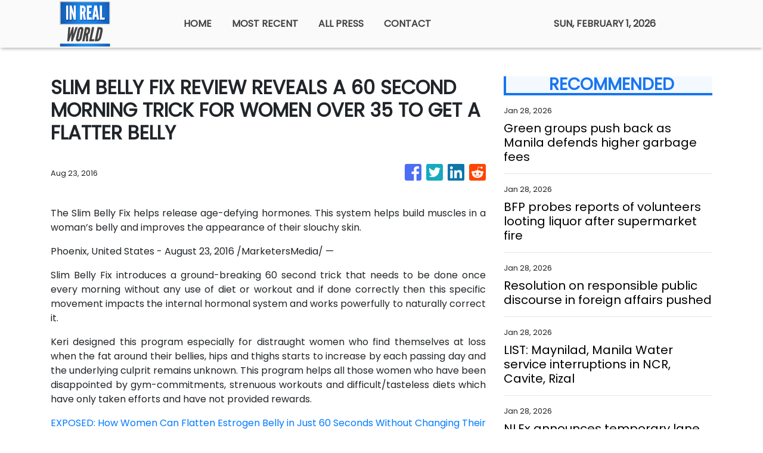

--- FILE ---
content_type: text/html; charset=utf-8
request_url: https://us-central1-vertical-news-network.cloudfunctions.net/get/fetch-include-rss
body_size: 48838
content:
[
  {
    "id": 113017044,
    "title": "Green groups push back as Manila defends higher garbage fees",
    "summary": "MANILA, Philippines—Environmental advocates rejected the Manila city government’s defense of revised garbage collection fees for businesses, saying Ordinance No. 9151 is legally flawed, lacks transparent computations and could violate national environmental law and constitutional protections. Ordinance No. 9151, approved by Mayor Francisco “Isko” Moreno Domagoso on December 1, 2025, revises the city’s garbage collection fees",
    "slug": "green-groups-push-back-as-manila-defends-higher-garbage-fees",
    "link": "https://newsinfo.inquirer.net/2174400/green-groups-push-back-as-manila-defends-higher-garbage-fees",
    "date_published": "2026-01-28T16:12:44.000Z",
    "images": "https://newsinfo.inquirer.net/files/2026/01/WhatsApp-Image-2026-01-22-at-13.31.34.jpeg",
    "categories": "1558",
    "img_id": "0",
    "caption": "",
    "country": "Philippines",
    "source_type": "rss",
    "source": "Inquirer.net"
  },
  {
    "id": 113017045,
    "title": "BFP probes reports of volunteers looting liquor after supermarket fire",
    "summary": "MANILA, Philippines — The Bureau of Fire Protection (BFP) said it was investigating an incident in which several fire volunteers allegedly stole bottles of liquor from a supermarket in Barangay Pasong Putik, Quezon City that was struck by a fire on Wednesday morning. The fire was first reported at 4:39 a.m., reached the fifth alarm",
    "slug": "bfp-probes-reports-of-volunteers-looting-liquor-after-supermarket-fire",
    "link": "https://newsinfo.inquirer.net/2174394/bfp-probes-fire-volunteers-for-stealing-liquor-from-fire-hit-supermarket",
    "date_published": "2026-01-28T16:07:38.000Z",
    "images": "https://newsinfo.inquirer.net/files/2026/01/619600248_1306411938174269_4948974384802790381_n-1-e1769575734397.jpg",
    "categories": "1558",
    "img_id": "0",
    "caption": "",
    "country": "Philippines",
    "source_type": "rss",
    "source": "Inquirer.net"
  },
  {
    "id": 113005872,
    "title": "Resolution on responsible public discourse in foreign affairs pushed",
    "summary": "MANILA, Philippines — A Senate resolution calling on public officials to refrain from exhorting intemperate language and public sparring on matters involving foreign affairs has been filed in the Senate. Presidential sister, Sen. Imee Marcos, in her Senate Resolution No. 267, specifically called for “sobriety, professionalism, and discipline” in public communications amid escalating exchanges between",
    "slug": "resolution-on-responsible-public-discourse-in-foreign-affairs-pushed",
    "link": "https://newsinfo.inquirer.net/2174383/fwd-reso-vs-intemperate-language-and-public-sparring-on-matters-involving-foreign-affairs",
    "date_published": "2026-01-28T15:17:33.000Z",
    "images": "https://newsinfo.inquirer.net/files/2025/08/Senate-of-the-Philippines-logos-2024.png",
    "categories": "1558",
    "img_id": "0",
    "caption": "",
    "country": "Philippines",
    "source_type": "rss",
    "source": "Inquirer.net"
  },
  {
    "id": 113005873,
    "title": "LIST: Maynilad, Manila Water service interruptions in NCR, Cavite, Rizal",
    "summary": "MANILA, Philippines — Parts of Metro Manila will experience water supply interruptions from Jan. 28 to Feb. 1 as Maynilad and Manila Waters perform repairs and maintenance, the two companies announced in separate advisories. Manila Waters, in its advisory, said it will conduct preventive maintenance activities to help maintain 24/7 supply of potable water. According",
    "slug": "list-maynilad-manila-water-service-interruptions-in-ncr-cavite-rizal",
    "link": "https://newsinfo.inquirer.net/2174378/list-maynilad-manila-water-service-interruptions-in-ncr-cavite-rizal",
    "date_published": "2026-01-28T15:01:06.000Z",
    "images": "https://newsinfo.inquirer.net/files/2024/09/Manila-Water-meters-FILE.png",
    "categories": "1558",
    "img_id": "0",
    "caption": "",
    "country": "Philippines",
    "source_type": "rss",
    "source": "Inquirer.net"
  },
  {
    "id": 113005874,
    "title": "NLEx announces temporary lane closures due to maintenance works",
    "summary": "MANILA, Philippines — Some lanes along the North Luzon Expressway (NLEx) are scheduled to be temporarily closed to conduct maintenance and improvement works, NLEx Corp. announced on Wednesday. READ: Heavy traffic on some NLEx sections Saturday afternoon In a Facebook advisory, NLEx Corp. listed the following lanes that will be temporarily closed on the NLEx",
    "slug": "nlex-announces-temporary-lane-closures-due-to-maintenance-works",
    "link": "https://newsinfo.inquirer.net/2174375/fwd-nlex-temporary-closure-on-some-lanes-due-to-maintenance-works",
    "date_published": "2026-01-28T14:56:33.000Z",
    "images": "https://newsinfo.inquirer.net/files/2026/01/NLEx-20January2026_2.jpg",
    "categories": "1558",
    "img_id": "0",
    "caption": "",
    "country": "Philippines",
    "source_type": "rss",
    "source": "Inquirer.net"
  },
  {
    "id": 113005875,
    "title": "BOC seizes P6.16-M worth of ‘kush’ in Clark port operation",
    "summary": "MANILA, Philippines — More than P6 million worth of high-grade marijuana, or “kush,” hidden in a rolled runner rug was seized by anti-narcotics operatives at the Port of Clark in Pampanga, the Bureau of Customs (BOC) said Wednesday. According to the BOC in a statement, the drugs were seized from a shipment that came from",
    "slug": "boc-seizes-p616m-worth-of-kush-in-clark-port-operation",
    "link": "https://newsinfo.inquirer.net/2174367/boc-seizes-p6-16-m-worth-of-kush-in-clark-port-operation",
    "date_published": "2026-01-28T14:42:42.000Z",
    "images": "https://newsinfo.inquirer.net/files/2026/01/bboocc.jpg",
    "categories": "1558",
    "img_id": "0",
    "caption": "",
    "country": "Philippines",
    "source_type": "rss",
    "source": "Inquirer.net"
  },
  {
    "id": 113005876,
    "title": "Six Sulu teachers still missing in Basilan sea tragedy",
    "summary": "PAGADIAN CITY, Zamboanga del Sur – Six public school teachers of the Sulu Schools Division who were passengers of the vessel MV Trisha Kirsten 3 that sank off Basilan waters on Monday are still missing, the Department of Education (DepEd) said.   DepEd Undersecretary Malcolm Garma confirmed on Tuesday that 35 teachers boarded the ill-fated boat after",
    "slug": "six-sulu-teachers-still-missing-in-basilan-sea-tragedy",
    "link": "https://newsinfo.inquirer.net/2174360/six-sulu-teachers-still-missing-in-basilan-sea-tragedy",
    "date_published": "2026-01-28T14:41:16.000Z",
    "images": "https://newsinfo.inquirer.net/files/2026/01/1000045450.jpg",
    "categories": "1558",
    "img_id": "0",
    "caption": "",
    "country": "Philippines",
    "source_type": "rss",
    "source": "Inquirer.net"
  },
  {
    "id": 113005877,
    "title": "Recto hopes an anti-dynasty bill can be filed before filing of COC",
    "summary": "MANILA, Philippines — Executive Secretary Ralph Recto on Wednesday expressed optimism that an anti-dynasty measure can be passed by Congress before the filing of certificates of candidacy (COCs) for the 2028 national elections. In a chance interview at Malacañang, Recto said that the Office of the President, the Senate and the House of Representatives are",
    "slug": "recto-hopes-an-antidynasty-bill-can-be-filed-before-filing-of-coc",
    "link": "https://newsinfo.inquirer.net/2174355/fwd-recto-on-anti-dynasty-measure",
    "date_published": "2026-01-28T14:18:34.000Z",
    "images": "https://newsinfo.inquirer.net/files/2021/10/Front-Page191493.jpg",
    "categories": "1558",
    "img_id": "0",
    "caption": "",
    "country": "Philippines",
    "source_type": "rss",
    "source": "Inquirer.net"
  },
  {
    "id": 113040471,
    "title": "Industry minister set to arrive in US for talks with Lutnick",
    "summary": "Industry Minister Kim Jung-kwan is set to arrive in Washington on Wednesday (local time) to meet with U.S. Commerce Secretary Howard Lutnick over U.S. President Donald Trump's recent threat to raise tariffs on South Korea, his office said. Kim, who is on a business trip to Canada, is scheduled to leave Ottawa on Wednesday evening and arrive at Dulles International Airport, near Washington, at 9:25 p.m. the same day, or 11:25 a.m. Thursday, Seoul time. The minister has been rushed from Canada to the United States after Trump on Monday announced plans to increase \"reciprocal\" tariffs and auto, lumber and pharmaceutical duties on South Korea from 15 percent to 25 percent, citing a delay in the Asian country's legislative procedures supporting the implementation of a bilateral trade deal. In Washington, Kim plans to meet with Lutnick and other U.S. officials to listen to any issues they may have with the implementation of the deal, which includes Seoul's commitment to investing $350 billion in the U.S. in return for the lowering of \"reciprocal\" tariffs from 25 percent to 15 percent. The mini",
    "slug": "industry-minister-set-to-arrive-in-us-for-talks-with-lutnick",
    "link": "https://www.koreatimes.co.kr/business/others/20260128/industry-minister-set-to-arrive-in-us-for-talks-with-lutnick?utm_source=rss",
    "date_published": "2026-01-28T14:07:03.000Z",
    "images": "https://newsimg.koreatimes.co.kr/2026/01/28/0c1eaf08-5c9a-4eff-b5d0-241b2ed70253.jpeg",
    "categories": "3492,4637,1005,1432,1436,2688,3484,3493,3552,3563,3566,4645,4654,4671,4728,4743,4751,4752,4758,4771,4772,4779,4780,4794,4795,4796,4797",
    "img_id": "0",
    "caption": "",
    "country": "South Korea",
    "source_type": "rss",
    "source": "The Korea Times"
  },
  {
    "id": 113014458,
    "title": "Tim Hortons to double Korea outlets on localization push",
    "summary": "Canadian coffee chain Tim Hortons said Wednesday it will more than double the number of its outlets in Korea to 50 this year, focusing on localization to grow in Asia's fourth-largest economy. Tim Hortons currently operates 24 outlets in Seoul and nearby metropolitan areas after entering the Korean market in December 2023. One of the planned 26 new outlets will be a signature store featuring a significantly expanded menu and larger space, the company said. \"Over the past two years, we have identified areas for improvement to better meet the high expectations of Korean consumers,\" An Tae-yeol, chief brand officer (CBO) of BKR, the operator of Tim Hortons in Korea, said at a press conference. \"Starting this year, we will offer customers fresh, high-quality products prepared at Tim's Kitchen,\" he said. In Korea, Tim Hortons is operated by BKR, which also runs Burger King outlets. To cater to trend-sensitive Korean consumers, the company plans to diversify store formats and develop new menu items beyond its existing coffee and doughnut lineup to include bakery products and desserts, An said. Ba",
    "slug": "tim-hortons-to-double-korea-outlets-on-localization-push",
    "link": "https://www.koreatimes.co.kr/business/companies/20260128/tim-hortons-to-double-korea-outlets-on-localization-push?utm_source=rss",
    "date_published": "2026-01-28T14:07:03.000Z",
    "images": "https://newsimg.koreatimes.co.kr/2026/01/28/9666efd4-c863-4700-8602-e0feb0111a0c.jpg",
    "categories": "3492,4637,1005,1432,1436,2688,3484,3493,3552,3563,3566,4645,4654,4671,4728,4743,4751,4752,4758,4771,4772,4779,4780,4794,4795,4796,4797",
    "img_id": "0",
    "caption": "",
    "country": "South Korea",
    "source_type": "rss",
    "source": "The Korea Times"
  },
  {
    "id": 113014457,
    "title": "LG Display returns to profit in 2025 for 1st time in 4 years",
    "summary": "LG Display posted an operating profit in 2025, marking its first profitable year in four years, as its business overhaul toward high-value organic LED (OLED) panels and operational efficiency improvements began to pay off. According to the company on Wednesday, it logged 25.81 trillion won ($18 billion) in sales and 517 billion won in operating profit for 2025. Sales slightly declined by 3 percent from 26.62 trillion won in 2024, but the company swung to an operating profit from a loss of 560.6 billion won a year earlier. The company attributed the rebound to increased OLED sales and improvements in cost structure and operational efficiency, despite global market volatility. OLED accounted for a record-high 61 percent of LG Display’s sales mix, up from 32 percent in 2020 and 55 percent in 2025. This stemmed from the company’s exit from the large-size liquid crystal display (LCD) business last year, which accelerated its structural reform toward high-value products. By segment, panels for monitors, laptops and tablets accounted for 37 percent of sales, while smartphone and other mobil",
    "slug": "lg-display-returns-to-profit-in-2025-for-1st-time-in-4-years",
    "link": "https://www.koreatimes.co.kr/business/tech-science/20260128/lg-display-returns-to-profit-in-2025-for-1st-time-in-4-years?utm_source=rss",
    "date_published": "2026-01-28T14:07:03.000Z",
    "images": "https://newsimg.koreatimes.co.kr/2026/01/28/2c30c98e-d400-469b-827d-843cc2c1bda6.jpg",
    "categories": "3492,4637,1005,1432,1436,2688,3484,3493,3552,3563,3566,4645,4654,4671,4728,4743,4751,4752,4758,4771,4772,4779,4780,4794,4795,4796,4797",
    "img_id": "0",
    "caption": "",
    "country": "South Korea",
    "source_type": "rss",
    "source": "The Korea Times"
  },
  {
    "id": 113014456,
    "title": "BMW 7 Series tops imported large sedan sales again",
    "summary": "BMW Korea’s flagship luxury sedan, the 7 Series, ranked first in sales in Korea’s imported premium large sedan market for the second consecutive year, the carmaker said Wednesday. According to data from the Korea Automobile Importers & Distributors Association, sales of the 7 Series, including the all-electric i7, totaled 5,834 in 2025, up 17 percent from a year earlier. Sales growth was evident across the model’s diverse powertrain lineup, with the BMW 740i xDrive emerging as the top seller at 3,025 sales last year, accounting for more than half of the 7 Series total. Demand for the diesel-powered 740d xDrive remained steady, with sales climbing about 23 percent to 1,654 during the same period. The i7 recorded 706 sales, helping broaden the 7 Series’ footprint in the electric vehicle market, while the plug-in hybrid BMW 750e xDrive posted deliveries of 449 last year. BMW Korea has attributed the sustained success of the 7 Series in the local imported luxury car market to its “power of choice” strategy. As customer preferences evolve and demand for consistent design and premiu",
    "slug": "bmw-7-series-tops-imported-large-sedan-sales-again",
    "link": "https://www.koreatimes.co.kr/business/companies/20260128/bmw-7-series-tops-imported-large-sedan-sales-again?utm_source=rss",
    "date_published": "2026-01-28T14:07:03.000Z",
    "images": "https://newsimg.koreatimes.co.kr/2026/01/28/be73fcae-6901-4733-a12e-658f61961867.jpeg",
    "categories": "3492,4637,1005,1432,1436,2688,3484,3493,3552,3563,3566,4645,4654,4671,4728,4743,4751,4752,4758,4771,4772,4779,4780,4794,4795,4796,4797",
    "img_id": "0",
    "caption": "",
    "country": "South Korea",
    "source_type": "rss",
    "source": "The Korea Times"
  },
  {
    "id": 113014455,
    "title": "Samsung SDS drives ChatGPT adoption at work",
    "summary": "Major information technology (IT) service provider Samsung SDS on Wednesday shared with its employees how the domestic distribution of ChatGPT Enterprise can help companies here innovate office tasks with greater convenience and efficiency. ChatGPT Enterprise is a business-oriented artificial intelligence (AI) platform developed by OpenAI. The American AI research firm selected Samsung SDS as Korea’s official reseller for the AI tool in December. Some 500 employees of the Korean firm joined the Enterprise AI Connect 2026 seminar at the company’s headquarters in Seoul’s Songpa District. Members of the company’s leadership group, along with representatives from OpenAI Korea and Korean firms that have implemented ChatGPT Enterprise in their business operations, participated in the seminar to demonstrate the tool’s strengths. Samsung SDS Executive Vice President and Head of the Cloud Service Division Lee Ho-joon said ChatGPT has enabled the company to execute “AI full-stack strategies” ranging from AI consulting to infrastructure, platforms, data security, model application an",
    "slug": "samsung-sds-drives-chatgpt-adoption-at-work",
    "link": "https://www.koreatimes.co.kr/business/companies/20260128/samsung-sds-drives-chatgpt-adoption-at-work?utm_source=rss",
    "date_published": "2026-01-28T14:07:03.000Z",
    "images": "https://newsimg.koreatimes.co.kr/2026/01/28/1cad4273-939e-4ba1-b7bd-ad14847b86fd.jpeg",
    "categories": "3492,4637,1005,1432,1436,2688,3484,3493,3552,3563,3566,4645,4654,4671,4728,4743,4751,4752,4758,4771,4772,4779,4780,4794,4795,4796,4797",
    "img_id": "0",
    "caption": "",
    "country": "South Korea",
    "source_type": "rss",
    "source": "The Korea Times"
  },
  {
    "id": 113014454,
    "title": "EcoPro steps up European push with 1st-ever local sales unit",
    "summary": "EcoPro is accelerating its global expansion by setting up its first local sales subsidiary in Europe, aiming to strengthen its foothold in the region amid tightening trade regulations and shifting supply chains. The move follows the company’s recent build-out of a manufacturing base in Hungary and is seen as a preemptive response to Europe’s evolving trade environment, while also strengthening direct engagement with key customers. EcoPro said Wednesday it recently carried out an organizational reshuffle and established a European sales subsidiary in Germany, appointing Kimbal Virdi as its head. The new entity is expected to serve as a “European business hub” to identify new business opportunities amid rapid changes in the region’s electric vehicle and battery supply chains. The European market has been undergoing major shifts as automakers move to secure critical materials directly, driven by stricter intraregional sourcing requirements following the enforcement of the European Union’s Critical Raw Materials Act. Against this backdrop, EcoPro plans to leverage its European sa",
    "slug": "ecopro-steps-up-european-push-with-1stever-local-sales-unit",
    "link": "https://www.koreatimes.co.kr/business/companies/20260128/ecopro-steps-up-european-push-with-1st-ever-local-sales-unit?utm_source=rss",
    "date_published": "2026-01-28T14:07:03.000Z",
    "images": "https://newsimg.koreatimes.co.kr/2026/01/28/d3df1a39-d84c-4bc8-aa2c-060109c489ee.png",
    "categories": "3492,4637,1005,1432,1436,2688,3484,3493,3552,3563,3566,4645,4654,4671,4728,4743,4751,4752,4758,4771,4772,4779,4780,4794,4795,4796,4797",
    "img_id": "0",
    "caption": "",
    "country": "South Korea",
    "source_type": "rss",
    "source": "The Korea Times"
  },
  {
    "id": 113014453,
    "title": "US tariff pressure drags down Kia’s 2025 earnings",
    "summary": "Kia’s 2025 earnings fell sharply on sustained pressure from a 25 percent auto tariff in the United States, the carmaker said Wednesday. In a regulatory filing, the carmaker reported solid sales of 114.1 trillion won ($80 billion) last year, up 6.2 percent from the previous year. Its operating profit, however, plunged 28.3 percent to 9 trillion won during the same period. The earnings fall was widely attributable to the tariffs. The U.S. started imposing the 25 percent tariff on Korean carmakers in April last year, and lowered it down to 15 percent in November following a trade agreement between Seoul and Washington. Kia ended up reporting a 2025 operating profit fall of 3.09 trillion won. “We will recover profitability by expanding sales of eco-friendly vehicles, despite lingering challenges from the U.S. tariff and toughening market competition,” an official from Kia said. The carmaker reported robust sales growth of its eco-friendly vehicles in the fourth quarter. Kia said sales for its hybrid cars jumped 21.3 percent between October and December from a year earlier on positive sa",
    "slug": "us-tariff-pressure-drags-down-kias-2025-earnings",
    "link": "https://www.koreatimes.co.kr/business/companies/20260128/us-tariff-pressure-drags-down-kias-2025-earnings?utm_source=rss",
    "date_published": "2026-01-28T14:07:03.000Z",
    "images": "https://newsimg.koreatimes.co.kr/2026/01/28/6b1ace05-3c2c-454c-b2b1-c2501947eb02.jpeg",
    "categories": "3492,4637,1005,1432,1436,2688,3484,3493,3552,3563,3566,4645,4654,4671,4728,4743,4751,4752,4758,4771,4772,4779,4780,4794,4795,4796,4797",
    "img_id": "0",
    "caption": "",
    "country": "South Korea",
    "source_type": "rss",
    "source": "The Korea Times"
  },
  {
    "id": 113014452,
    "title": "LX Hausys steps up North America drive at TISE 2026",
    "summary": "Major flooring company LX Hausys is ramping up its market expansion in North America, drawing attention at The International Surface Event (TISE) 2026 in Las Vegas this week. The construction materials and interior solutions subsidiary of LX Group is showcasing its latest products at North America’s largest flooring solutions trade show, which runs from Tuesday to Thursday (local time). The Korean company has participated in TISE annually since 2024, networking with around 700 companies from the global construction materials industry. LX Hausys’ showrooms at the Mandalay Bay Convention Center feature two experience zones. One zone, comprising four separate spaces, simulates real residential and commercial environments equipped with the company’s surface materials, tile and stone. The other zone highlights the firm’s latest technologies, which reduce noise and neutralize glare through matte textures. These technologies also help preserve floor size, texture and durability changes in temperature and other environmental conditions. The company refers to the technologies as TrueMatt",
    "slug": "lx-hausys-steps-up-north-america-drive-at-tise-2026",
    "link": "https://www.koreatimes.co.kr/business/companies/20260128/lx-hausys-steps-up-north-america-drive-at-tise-2026?utm_source=rss",
    "date_published": "2026-01-28T14:07:03.000Z",
    "images": "https://newsimg.koreatimes.co.kr/2026/01/28/78d7d2e1-0a7e-4c9d-9cb4-3c20ebb55a3a.jpg",
    "categories": "3492,4637,1005,1432,1436,2688,3484,3493,3552,3563,3566,4645,4654,4671,4728,4743,4751,4752,4758,4771,4772,4779,4780,4794,4795,4796,4797",
    "img_id": "0",
    "caption": "",
    "country": "South Korea",
    "source_type": "rss",
    "source": "The Korea Times"
  },
  {
    "id": 113014451,
    "title": "Nongshim spices up 'Jimmy Kimmel Live!' with comedy skit",
    "summary": "Korea’s largest instant noodle brand, Nongshim, made its U.S. television debut with a product placement on ABC’s “Jimmy Kimmel Live!” The ad featured Nongshim’s flagship product Shin Ramyun in a skit that aired Monday (local time). Guillermo Rodriguez, a member of the show’s cast, appeared in the scene slurping the noodles to recover from fatigue and make ends meet. It marked the first time a Korean instant noodle product appeared on a mainstream U.S. television show. One of the country’s most popular late-night programs, “Jimmy Kimmel Live!” debuted in 2003 and has since built a large following, currently averaging about 2.1 million viewers per episode. Shin Ramyun’s television appearance followed Nongshim’s launch of a new global marketing campaign for the product last November, featuring K-pop girl group Aespa. The company released promotional videos on YouTube as part of the campaign, which was carried out under the slogan “Spice Up Your Life.” In October, Nongshim also placed a Shin Ramyun advertisement in collaboration with Netflix’s hit animated series",
    "slug": "nongshim-spices-up-jimmy-kimmel-live-with-comedy-skit",
    "link": "https://www.koreatimes.co.kr/business/companies/20260128/nongshim-spices-up-jimmy-kimmel-live-with-comedy-skit?utm_source=rss",
    "date_published": "2026-01-28T14:07:03.000Z",
    "images": "https://newsimg.koreatimes.co.kr/2026/01/28/50036b39-caf3-45ff-8ee6-c5d920f18540.jpg",
    "categories": "3492,4637,1005,1432,1436,2688,3484,3493,3552,3563,3566,4645,4654,4671,4728,4743,4751,4752,4758,4771,4772,4779,4780,4794,4795,4796,4797",
    "img_id": "0",
    "caption": "",
    "country": "South Korea",
    "source_type": "rss",
    "source": "The Korea Times"
  },
  {
    "id": 113014450,
    "title": "SK hynix posts record 2025 profit,  driven by AI memory boom",
    "summary": "SK hynix posted an operating profit of 47.2 trillion won ($33.13 billion) and 97.15 trillion won in sales for 2025, marking a record performance driven by strong demand for high-performance memory used in artificial intelligence (AI) servers and data centers. The company announced its 2025 financial results on Wednesday, a day before its scheduled earnings call. Operating profit more than doubled from a year earlier, while sales rose 46.8 percent. In the fourth quarter alone, the company posted 19.17 trillion won in operating profit and 32.83 trillion won in sales, up 137.1 percent and 66.1 percent year on year, respectively. The quarter's operating margin reached 58 percent, 4 percentage points higher than that of Taiwan's foundry giant TSMC in the period. SK hynix is also expected to surpass not only Samsung Electronics’ Device Solutions division, which handles the company’s semiconductor business, but Samsung’s overall annual operating profit — including semiconductors, home appliances and mobile devices — by more than 3 trillion won. According to Samsung’s earnings guidan",
    "slug": "sk-hynix-posts-record-2025-profit-driven-by-ai-memory-boom",
    "link": "https://www.koreatimes.co.kr/business/tech-science/20260128/sk-hynix-posts-record-2025-profit-driven-by-ai-memory-boom?utm_source=rss",
    "date_published": "2026-01-28T14:07:03.000Z",
    "images": "https://newsimg.koreatimes.co.kr/2026/01/28/e3132657-6968-49e2-8b86-26f736f749fa.jpg",
    "categories": "3492,4637,1005,1432,1436,2688,3484,3493,3552,3563,3566,4645,4654,4671,4728,4743,4751,4752,4758,4771,4772,4779,4780,4794,4795,4796,4797",
    "img_id": "0",
    "caption": "",
    "country": "South Korea",
    "source_type": "rss",
    "source": "The Korea Times"
  },
  {
    "id": 113005878,
    "title": "Tiangco: Split with admin possible if infrastructure probe stalls",
    "summary": "MANILA, Philippines — Navotas City Rep. Toby Tiangco has admitted the possibility of a ‘political break-up’ with President Ferdinand Marcos Jr. and his administration if the infrastructure corruption investigation goes nowhere — or if alleged big fishes are not held accountable. In an interview with ABS-CBN News Channel, Tiangco was asked regarding the status of his",
    "slug": "tiangco-split-with-admin-possible-if-infrastructure-probe-stalls",
    "link": "https://newsinfo.inquirer.net/2174348/fwd-tiangco-admits-possible-break-up-with-admin-if-infra-probe-goes-nowhere",
    "date_published": "2026-01-28T14:07:03.000Z",
    "images": "https://newsinfo.inquirer.net/files/2025/09/Representative-Toby-Tiangco-30September2025.jpg",
    "categories": "1558",
    "img_id": "0",
    "caption": "",
    "country": "Philippines",
    "source_type": "rss",
    "source": "Inquirer.net"
  },
  {
    "id": 113003407,
    "title": "Samsung Electronics' upcoming Galaxy smartphone to feature new privacy feature",
    "summary": "Samsung Electronics said Wednesday its upcoming Galaxy smartphone will come with a built-in privacy feature allowing users to protect on-screen information from others without the need to attach an additional film. The Korean tech giant said the new feature will allow users to customize display visibility to prevent \"shoulder surfing,\" noting the feature will be \"coming to Galaxy very soon.\" Samsung Electronics is expected to hold a showcase event for the Galaxy S26 smartphone in February. The new feature is set to be available for the Galaxy S26 Ultra, according to sources. \"With multiple settings for adjusting visibility, you can limit what others can see based on the level of privacy protection you need,\" the company said in a release. The company said users can customize the feature depending on applications. \"It took over five years of engineering, testing and refining to get here,\" the company said. \"We studied how people use their phones, what they consider private and how security should feel in everyday life.\"",
    "slug": "samsung-electronics-upcoming-galaxy-smartphone-to-feature-new-privacy-feature",
    "link": "https://www.koreatimes.co.kr/business/tech-science/20260128/samsung-electronics-upcoming-galaxy-smartphone-to-feature-new-privacy-feature?utm_source=rss",
    "date_published": "2026-01-28T14:07:03.000Z",
    "images": "https://newsimg.koreatimes.co.kr/2026/01/28/d7efce80-07bc-49ea-ba4a-3b7332442306.jpg",
    "categories": "3492,4637,1005,1432,1436,2688,3484,3493,3552,3563,3566,4645,4654,4671,4728,4743,4751,4752,4758,4771,4772,4779,4780,4794,4795,4796,4797",
    "img_id": "0",
    "caption": "",
    "country": "South Korea",
    "source_type": "rss",
    "source": "The Korea Times"
  },
  {
    "id": 113003406,
    "title": "Gov't to spend $1.67 bil. on AI transformation in public sector",
    "summary": "The government plans to spend up to 2.4 trillion won ($1.67 billion) this year to promote artificial intelligence (AI) transformation across public sectors ranging from defense to agriculture. The plan was unveiled at a meeting of science-related ministers chaired by Science Minister Bae Kyung-hoon, with the funds set to be distributed to 33 government agencies, according to the Ministry of Science and ICT. The amount marks a fivefold increase from last year, it added. In detail, Seoul will establish a cross-government AI collaboration framework, providing graphics processing units (GPUs), AI models and data, along with consulting programs, to promote the use of AI in the public sector. \"During CES 2026, I noticed that the AI sector is moving beyond the digital realm and rapidly spreading across industries such as robotics, manufacturing and logistics, as demonstrated by China's physical AI capabilities,\" Bae said. \"In order for Korea to become one of the world's three AI powerhouses and among the top five technology leaders, we need to take more swift measures,\" he added. \"We will strengt",
    "slug": "govt-to-spend-167-bil-on-ai-transformation-in-public-sector",
    "link": "https://www.koreatimes.co.kr/business/tech-science/20260128/govt-to-spend-167-bil-on-ai-transformation-in-public-sector?utm_source=rss",
    "date_published": "2026-01-28T14:07:03.000Z",
    "images": "https://newsimg.koreatimes.co.kr/2026/01/28/6f46ca57-dfb9-46d0-a1ad-959e033509f2.jpg",
    "categories": "3492,4637,1005,1432,1436,2688,3484,3493,3552,3563,3566,4645,4654,4671,4728,4743,4751,4752,4758,4771,4772,4779,4780,4794,4795,4796,4797",
    "img_id": "0",
    "caption": "",
    "country": "South Korea",
    "source_type": "rss",
    "source": "The Korea Times"
  },
  {
    "id": 113003405,
    "title": "Upskilling key as AI transforms global labor markets",
    "summary": "RIYADH, Saudi Arabia — The impact of artificial intelligence on the labor market dominated discussions at the two-day Global Labor Market Conference in Riyadh, Saudi Arabia, from Monday to Tuesday, with most participants expressing confidence that people will continue to play a central role in the workforce. At the international conference bringing together policymakers, business leaders and labor market experts from more than 120 countries to discuss the future of work, International Labour Organization Director-General Gilbert Houngbo said communication skills, interpersonal abilities and problem-solving remain critical in the age of AI. \"We should not just look at that as if AI is causing just negative impacts,\" he said Tuesday at a session on governing the AI transition. \"It does also help in terms of bridging or fighting for inclusion.\" Citing speech-to-text technology as an example of AI-driven innovation that can support people with disabilities, the head of the Geneva-based United Nations agency noted growing interest in using AI to achieve goals such as poverty reduction and",
    "slug": "upskilling-key-as-ai-transforms-global-labor-markets",
    "link": "https://www.koreatimes.co.kr/business/tech-science/20260128/upskilling-key-as-ai-transforms-global-labor-markets?utm_source=rss",
    "date_published": "2026-01-28T14:07:03.000Z",
    "images": "https://newsimg.koreatimes.co.kr/2026/01/27/dd930e17-a069-4df6-8e3a-af118fdd1a6b.jpeg",
    "categories": "3492,4637,1005,1432,1436,2688,3484,3493,3552,3563,3566,4645,4654,4671,4728,4743,4751,4752,4758,4771,4772,4779,4780,4794,4795,4796,4797",
    "img_id": "0",
    "caption": "",
    "country": "South Korea",
    "source_type": "rss",
    "source": "The Korea Times"
  },
  {
    "id": 112992351,
    "title": "Hanwha Aerospace wins Norway long-range rocket deal; contract signing expected Friday",
    "summary": "Hanwha Aerospace Co. has secured an estimated $1.9 billion project to supply long-range rockets to Norway, with the official contract expected to be signed this week, informed industry sources said Wednesday. The contract is widely expected to be signed Friday in Oslo by Hanwha Aerospace and the Norwegian Defence Material Agency (NDMA), the sources with direct knowledge of the matter told Yonhap News Agency while speaking on condition of anonymity. Kang Hoon-sik, South Korea's presidential chief of staff, is expected to attend the signing ceremony, according to the sources. Kang is currently visiting Canada as part of a trip widely believed to be aimed at supporting the country's defense exports. Just before his departure from Seoul on Monday, Kang said he would also travel to Norway to discuss ways to expand defense cooperation between the two countries. The Norwegian deal centers on Hanwha Aerospace's K239 Chunmoo multiple rocket launcher system as Norway seeks to bolster its long-range precision strike capability amid heightened security concerns in Europe. According to the sources, the",
    "slug": "hanwha-aerospace-wins-norway-longrange-rocket-deal-contract-signing-expected-friday",
    "link": "https://www.koreatimes.co.kr/business/tech-science/20260128/hanwha-aerospace-wins-norway-long-range-rocket-deal-contract-signing-expected-friday?utm_source=rss",
    "date_published": "2026-01-28T14:07:03.000Z",
    "images": "https://newsimg.koreatimes.co.kr/2026/01/28/90ff6354-28e4-46eb-a7b5-ab9d16ae2b98.png",
    "categories": "3492,4637,1005,1432,1436,2688,3484,3493,3552,3563,3566,4645,4654,4671,4728,4743,4751,4752,4758,4771,4772,4779,4780,4794,4795,4796,4797",
    "img_id": "0",
    "caption": "",
    "country": "South Korea",
    "source_type": "rss",
    "source": "The Korea Times"
  },
  {
    "id": 113040470,
    "title": "Seoul cites legislative process, FX concerns in delayed rollout of US investment plan",
    "summary": "Korea will need more time to begin implementing its commitment to invest $200 billion in the United States, a senior official at the presidential office said Wednesday, citing the slowness of the legislative process and concerns about the potential effects of foreign exchange rate fluctuations on the investment amount. Kim Yong-beom, presidential policy chief, told reporters that U.S. President Donald Trump’s recent announcement to raise tariffs on Korean goods from 15 percent to 25 percent appears to stem largely from frustration over the slowness of the National Assembly’s approval of related legislation. “U.S. dissatisfaction is entirely rooted in legislative delays and that is also how the U.S. side explains it,” Kim said. He said Washington understood that a Korea-U.S. investment fund — a joint vehicle intended to channel Korean capital into U.S. projects — could not be launched until Seoul completes the required legislative steps, including the passage of special laws governing overseas investments. Kim added that the government had repeatedly told U.S. officials throu",
    "slug": "seoul-cites-legislative-process-fx-concerns-in-delayed-rollout-of-us-investment-plan",
    "link": "https://www.koreatimes.co.kr/foreignaffairs/20260128/seoul-cites-legislative-process-fx-concerns-in-delayed-rollout-of-us-investment-plan?utm_source=rss",
    "date_published": "2026-01-28T14:07:02.000Z",
    "images": "https://newsimg.koreatimes.co.kr/2026/01/28/383c8801-7bd6-45a8-a1ac-85a8c10b4d26.jpg",
    "categories": "1558",
    "img_id": "0",
    "caption": "",
    "country": "North Korea",
    "source_type": "rss",
    "source": "The Korea Times"
  },
  {
    "id": 113040469,
    "title": "US Embassy launches event celebrating 250th founding anniv. of US",
    "summary": "The U.S. Embassy in Seoul on Wednesday launched a public diplomacy campaign to mark the 250th anniversary of the country's founding, underscoring cultural exchanges as a key means of strengthening ties with South Korea. The event, titled \"Freedom of Expression: Freedom 250 U.S.-Korea Creative Dialogues,\" was the first in a series of programs being organized by the embassy this year to celebrate its July 4 founding anniversary in Korea. Wednesday's event showcased artworks by Korean modern artist Je Jung-ja, whose work has been deeply shaped by American artists like Jackson Pollock, Mark Rothko and Andy Warhol, according to the embassy. The exhibits on display featured her artworks inspired by \"beoseon,\" traditional Korean socks. \"Her art reflects not only remarkable talent but also the kind of cultural bridge-building that strengthens the multifaceted relationship between our nations,\" James Heller, charge d'affaires ad interim at the U.S. Embassy in Seoul, said. \"Tonight's reception is part of our yearlong Freedom 250 campaign marking the 250th anniversary of the founding of the United S",
    "slug": "us-embassy-launches-event-celebrating-250th-founding-anniv-of-us",
    "link": "https://www.koreatimes.co.kr/southkorea/politics/20260128/us-embassy-launches-event-celebrating-250th-founding-anniv-of-us?utm_source=rss",
    "date_published": "2026-01-28T14:07:02.000Z",
    "images": "https://newsimg.koreatimes.co.kr/2026/01/28/a469a607-7a98-42be-93da-df7e6479d452.jpeg",
    "categories": "1558",
    "img_id": "0",
    "caption": "",
    "country": "South Korea",
    "source_type": "rss",
    "source": "The Korea Times"
  },
  {
    "id": 113025984,
    "title": "Sejong University to start summer program for international undergraduates",
    "summary": "Sejong University will host the 2026 Sejong International Summer Program (SISP), a four-week international summer education initiative for undergraduate students from its partner institutions around the globe. The program will run on the Sejong University campus from June 29 to July 24, 2026. All courses are taught in English and aligned with the university’s summer term schedule. Participants can enroll in courses worth three to six credits across a range of academic fields, including AI and data studies, engineering, Korean studies, biohealth and basic sciences. SISP also features a research internship track. Students will join research teams in science and engineering labs, working on projects such as functional foods, food genomics, drone navigation and control and satellite geophysics. Interns are expected to complete at least 160 hours of research activities and submit reports and presentations for evaluation. The program aims to strengthen pathways for outstanding international students to pursue graduate study at Sejong University. Cultural immersion is a core component of the s",
    "slug": "sejong-university-to-start-summer-program-for-international-undergraduates",
    "link": "https://www.koreatimes.co.kr/southkorea/20260128/sejong-university-to-start-summer-program-for-international-undergraduates?utm_source=rss",
    "date_published": "2026-01-28T14:07:02.000Z",
    "images": "https://newsimg.koreatimes.co.kr/2026/01/28/0226c35b-2ce2-4c83-9c3c-be3fdd5b4c0b.jpeg",
    "categories": "1558",
    "img_id": "0",
    "caption": "",
    "country": "South Korea",
    "source_type": "rss",
    "source": "The Korea Times"
  },
  {
    "id": 113014440,
    "title": "Korean gov't says Trump's tariff threat not linked to Coupang",
    "summary": "The Korean government sees U.S. President Donald Trump’s threat to raise tariffs on Korean goods as being unrelated to the controversy over Korean authorities’ investigation into Coupang or proposed online platform regulations. Foreign Minister Cho Hyun said in a parliamentary session on Wednesday, “Based on our contacts with the U.S. Department of State following the announcement, we have concluded that it has no direct connection to Coupang or the online platform bill.” His comments follow speculation that Trump’s sudden tariff hike threat announced on social media on Monday (local time) was linked to Korea’s push to penalize Coupang over the U.S.-listed company’s massive customer data leak or its move to regulate online platform companies, which the U.S. says could potentially result in unfair treatment for American firms. The minister also implied the Korean government is still grappling to understand why Trump threatened to raise the tariffs from 15 percent to 25 percent. “It is difficult to pinpoint any specific and reasonably presumed special motive … I think tha",
    "slug": "korean-govt-says-trumps-tariff-threat-not-linked-to-coupang",
    "link": "https://www.koreatimes.co.kr/foreignaffairs/others/20260128/korean-govt-says-trumps-tariff-threat-not-linked-to-coupang?utm_source=rss",
    "date_published": "2026-01-28T14:07:02.000Z",
    "images": "https://newsimg.koreatimes.co.kr/2026/01/28/7b035078-9c76-41a9-ac30-7b22b6d00dff.jpg",
    "categories": "1558",
    "img_id": "0",
    "caption": "",
    "country": "North Korea",
    "source_type": "rss",
    "source": "The Korea Times"
  },
  {
    "id": 113014439,
    "title": "S. Korea confirms talks with US, Japan over NK missile launch",
    "summary": "South Korea, the United States and Japan discussed North Korea's latest missile launch and coordination efforts in three-way phone talks the previous day, Seoul's foreign ministry said Wednesday. Baek Yong-jin, director general for the Korean Peninsula policy, spoke by phone with Dan Cintron, acting U.S. deputy assistant secretary of state, and Otsuka Kengo, deputy director general of the Japanese foreign ministry's Asia and Oceania bureau, the ministry said. On Tuesday, South Korea's military said the North fired multiple short-range ballistic missiles toward the East Sea, in yet another military muscle-flexing by Pyongyang ahead of its upcoming key party congress. North Korean state media said Wednesday it has test-fired an upgraded large-caliber multiple rocket launcher system, with leader Kim Jong-un in attendance. Seoul confirmed the phone talks with Washington and Tokyo only after it was first made public in Japan earlier Wednesday, a move seen as rare considering that such trilateral consultations on North Korea's provocations had mostly been released to media promptly. \"South Kore",
    "slug": "s-korea-confirms-talks-with-us-japan-over-nk-missile-launch",
    "link": "https://www.koreatimes.co.kr/foreignaffairs/northkorea/20260128/s-korea-confirms-talks-with-us-japan-over-nk-missile-launch?utm_source=rss",
    "date_published": "2026-01-28T14:07:02.000Z",
    "images": "https://newsimg.koreatimes.co.kr/2026/01/28/f1187776-f5d2-403c-8298-8961fc1fc790.png",
    "categories": "1558",
    "img_id": "0",
    "caption": "",
    "country": "North Korea",
    "source_type": "rss",
    "source": "The Korea Times"
  },
  {
    "id": 113014438,
    "title": "Lee seeks to calm foreign investors as trade tensions with US mount",
    "summary": "President Lee Jae Myung urged foreign investors Wednesday to trust the Korean government and the country’s economic fundamentals, reaffirming his administration’s commitment to improving conditions for foreign capital. He made the remarks at a meeting with executives from foreign-invested companies at Cheong Wa Dae, as Korea faces tariff pressure from the United States and fallout from an investigation into a massive personal data breach at Coupang, which is headquartered in the United States. The event was intended to give the president an opportunity to hear directly from foreign investors operating in the country. Foreign-invested companies in Korea are defined under the Foreign Investment Promotion Act as firms in which foreign investors hold shares above a designated threshold. Representatives from seven foreign chambers of commerce in Korea attending the meeting, including James Kim, chairman of the American Chamber of Commerce in Korea, and Philippe Van Hoof, chairman of the European Chamber of Commerce in Korea, as well as senior executives from 31 foreign-invested companie",
    "slug": "lee-seeks-to-calm-foreign-investors-as-trade-tensions-with-us-mount",
    "link": "https://www.koreatimes.co.kr/foreignaffairs/20260128/lee-seeks-to-calm-foreign-investors-as-trade-tensions-with-us-mount?utm_source=rss",
    "date_published": "2026-01-28T14:07:02.000Z",
    "images": "https://newsimg.koreatimes.co.kr/2026/01/28/2f62bc7f-4595-4304-ab5f-4a750f5b41a7.jpg",
    "categories": "1558",
    "img_id": "0",
    "caption": "",
    "country": "North Korea",
    "source_type": "rss",
    "source": "The Korea Times"
  },
  {
    "id": 113014437,
    "title": "India, Korea highlight strategic partnership at Republic Day ceremony",
    "summary": "India and Korea highlighted growing economic, defense and cultural ties on Monday as diplomats and guests gathered in Seoul to mark the 77th Republic Day of India. Speaking at a reception hosted by the Indian Embassy, Indian Ambassador to Korea Gourangalal Das said India’s commitment to democracy, enshrined in its constitution adopted more than seven decades ago, continues to guide the country’s political and economic trajectory. “Every passing year renews our faith in the system our forefathers adopted and in the future that we are committed to create for our people,” Das said. Despite global disruption and uncertainty, India maintained its position as the world’s fastest-growing major economy over the past year, he said, citing structural reforms, simplified tax and labor systems, expanded infrastructure investment and advances in digital and artificial intelligence technologies. He also pointed to achievements in semiconductors and space exploration as evidence of India’s growing scientific capabilities. Das said 2025 marked the 10th anniversary of India and Korea’s spec",
    "slug": "india-korea-highlight-strategic-partnership-at-republic-day-ceremony",
    "link": "https://www.koreatimes.co.kr/foreignaffairs/20260128/india-korea-highlight-strategic-partnership-at-republic-day-ceremony?utm_source=rss",
    "date_published": "2026-01-28T14:07:02.000Z",
    "images": "https://newsimg.koreatimes.co.kr/2026/01/27/7262c621-b0f0-4b7d-bcd5-e50ceac57087.jpg",
    "categories": "1558",
    "img_id": "0",
    "caption": "",
    "country": "North Korea",
    "source_type": "rss",
    "source": "The Korea Times"
  },
  {
    "id": 113014436,
    "title": "Ex-first lady sentenced to 20 months in prison for receiving luxury items from Unification Church",
    "summary": "Former first lady Kim Keon Hee was sentenced to one year and eight months in prison on Wednesday after being convicted of receiving luxury gifts from a figure linked to the Unification Church in exchange for political favors. The verdict, which was broadcast live, comes after ousted former President Yoon Suk Yeol was sentenced to five years in prison in a separate case on Jan. 16. It marked the first time in Korea’s history that both a former president and spouse have been convicted. Judges at the Seoul Central District Court ordered Kim to pay a fine of more than 12 million won ($9,000). They also ordered the confiscation of a Graff diamond necklace that had been seized by the investigation team under special counsel Min Joong-ki. Kim had been indicted on three sets of charges: taking part in a Deutsch Motors stock price manipulation scheme between 2009 and 2012; violating the Political Funds Act by receiving opinion polls free of charge from political broker Myung Tae-gyun between June 2021 and March 2022; and accepting high-priced gifts from Unification Church figures in return for",
    "slug": "exfirst-lady-sentenced-to-20-months-in-prison-for-receiving-luxury-items-from-unification-church",
    "link": "https://www.koreatimes.co.kr/southkorea/law-crime/20260128/ex-first-lady-sentenced-to-20-months-in-prison-for-receiving-luxury-items-from-unification-church?utm_source=rss",
    "date_published": "2026-01-28T14:07:02.000Z",
    "images": "https://newsimg.koreatimes.co.kr/2026/01/28/0bd9fd90-8fd5-40de-9a1c-c28ddc114c4c.jpg",
    "categories": "1558",
    "img_id": "0",
    "caption": "",
    "country": "South Korea",
    "source_type": "rss",
    "source": "The Korea Times"
  },
  {
    "id": 113014435,
    "title": "Foreign workers needed, but at what cost? Korea debates 'metropolitan visa' plan",
    "summary": "President Lee Jae Myung has sparked intense debate with his comments on the “metropolitan visa” policy, aimed at supplying foreign labor to Korea’s industrial regions. The controversy escalated after President Lee openly criticized the shipbuilding industry’s reliance on low-wage foreign workers during a visit to Ulsan, a hub for the nation’s maritime sector. His remarks have divided stakeholders. Local governments and businesses view the visa as a desperate measure to solve chronic labor shortages, while labor groups and critics argue it merely entrenches harsh working conditions and low wages. The metropolitan visa program, also known as the metropolitan-recommended visa, is a system that allows local governments to tailor visa requirements to their specific industrial needs and regional conditions. Once approved by the central government, the visas are issued to foreign nationals. Ulsan has aggressively adopted this system to support its struggling shipyards. The city plans to bring in 440 foreign workers by the end of this year, following the recruitment of 88 workers last",
    "slug": "foreign-workers-needed-but-at-what-cost-korea-debates-metropolitan-visa-plan",
    "link": "https://www.koreatimes.co.kr/southkorea/politics/20260128/foreign-workers-needed-but-at-what-cost-korea-debates-metropolitan-visa-plan?utm_source=rss",
    "date_published": "2026-01-28T14:07:02.000Z",
    "images": "https://newsimg.koreatimes.co.kr/2026/01/28/e565ff83-3ac7-4763-b7ee-306a321083cc.jpeg",
    "categories": "1558",
    "img_id": "0",
    "caption": "",
    "country": "South Korea",
    "source_type": "rss",
    "source": "The Korea Times"
  },
  {
    "id": 113014434,
    "title": "Defense chief vows to accelerate process this year to regain wartime operational control of troops",
    "summary": "Defense Minister Ahn Gyu-back on Wednesday reiterated the commitment to regaining wartime operational control (OPCON) of Korean troops from Washington, vowing to accelerate efforts this year for the planned transfer. Ahn made the remarks during a meeting with about 170 key defense ministry officials, military chiefs and related officials to review progress on the OPCON transfer push. Korea seeks to retake OPCON, currently held by the United States, on a conditional basis within President Lee Jae Myung's five-year term ending in 2030. \"The year 2026 should mark the starting year for restoration of wartime operational control,\" Ahn said. \"Through the OPCON transfer, our military will be equipped with an ever stronger military readiness posture based on six component commands, leading a powerful Korea-U.S. alliance that is unprecedented in world history.\" The ministry plans to draw up a roadmap for the OPCON transfer by April, followed by verification of Seoul's Full Operational Capability (FOC) by October, before ultimately selecting the timing for the actual transfer, according to Ahn and",
    "slug": "defense-chief-vows-to-accelerate-process-this-year-to-regain-wartime-operational-control-of-troops",
    "link": "https://www.koreatimes.co.kr/southkorea/defense/20260128/defense-chief-vows-to-accelerate-process-this-year-to-regain-wartime-operational-control-of-troops?utm_source=rss",
    "date_published": "2026-01-28T14:07:02.000Z",
    "images": "https://newsimg.koreatimes.co.kr/2026/01/28/7cdfc728-9337-41c1-b442-9c0389aa070a.jpg",
    "categories": "1558",
    "img_id": "0",
    "caption": "",
    "country": "South Korea",
    "source_type": "rss",
    "source": "The Korea Times"
  },
  {
    "id": 113014433,
    "title": "UNC asserts authority in DMZ as ruling party pushes for civilian access",
    "summary": "The U.S.-led United Nations Command (UNC) reasserted its authority Wednesday over the thin, landmine-strewn strip separating the two Koreas, signaling a widening rift with South Korea’s ruling party and the Ministry of Unification over who controls access to the demilitarized zone. \"The substantive provisions within the Armistice Agreement make it clear that the UNC commander is responsible for military and civil administration within the southern half of the DMZ,\" a UNC official said during a closed-door briefing in Seoul. The remarks come as debate intensifies over proposed legislation that would allow civilians to enter the demilitarized zone without prior approval from the UNC. Under the Armistice Agreement that halted the Korean War in 1953, all access to the zone currently requires UNC authorization. Last year, lawmakers of the ruling Democratic Party of Korea proposed a bill that would give the South Korean government greater leeway to approve nonmilitary access to the DMZ. Unification Minister Chung Dong-young has expressed support for the bill. Supporters of the bill argue tha",
    "slug": "unc-asserts-authority-in-dmz-as-ruling-party-pushes-for-civilian-access",
    "link": "https://www.koreatimes.co.kr/southkorea/defense/20260128/unc-asserts-authority-in-dmz-as-ruling-party-pushes-for-civilian-access?utm_source=rss",
    "date_published": "2026-01-28T14:07:02.000Z",
    "images": "https://newsimg.koreatimes.co.kr/2026/01/28/57e77bbf-3282-4c7c-bfa5-0542c3bcada7.jpg",
    "categories": "1558",
    "img_id": "0",
    "caption": "",
    "country": "South Korea",
    "source_type": "rss",
    "source": "The Korea Times"
  },
  {
    "id": 113003403,
    "title": "Korea will 'actively' explain commitment to US on trade deal implementation: finance chief",
    "summary": "Finance Minister Koo Yun-cheol said Wednesday that the government will \"actively\" explain to the United States its commitment to implementing the countries' trade agreement amid renewed concerns over potential tariff hikes. Koo's remarks came after U.S. President Donald Trump announced plans to raise \"reciprocal\" tariffs and other duties on Korea to 25 percent from 15 percent, citing delays in Seoul's legislative process related to the agreement. \"Going forward, we will continue to communicate and cooperate closely with the National Assembly while actively explaining to the U.S. side our commitment to implementing the tariff agreement,\" Koo said while presiding over a meeting of economy-related ministers. Under the deal struck in late July and finalized months later, Seoul has committed to investing $350 billion in the United States, among other pledges, in return for Washington's lowering of reciprocal tariffs and auto, lumber and pharmaceutical duties to 15 percent from 25 percent. As part of the deal, the Korean government has sought to submit a special bill aimed at promoting investm",
    "slug": "korea-will-actively-explain-commitment-to-us-on-trade-deal-implementation-finance-chief",
    "link": "https://www.koreatimes.co.kr/foreignaffairs/20260128/korea-will-actively-explain-commitment-to-us-on-trade-deal-implementation-finance-chief?utm_source=rss",
    "date_published": "2026-01-28T14:07:02.000Z",
    "images": "https://newsimg.koreatimes.co.kr/2026/01/28/d6141f7a-7462-419f-be88-90871a6b26cc.jpg",
    "categories": "1558",
    "img_id": "0",
    "caption": "",
    "country": "North Korea",
    "source_type": "rss",
    "source": "The Korea Times"
  },
  {
    "id": 113003402,
    "title": "Cheong Wa Dae welcomes China's removal of steel tower in West Sea as 'meaningful progress'",
    "summary": "Cheong Wa Dae on Wednesday welcomed China's decision to remove one of the three disputed steel structures from their overlapping waters in the West Sea, calling it \"meaningful progress.\" \"Given that the management platform has long been a focus of concern, we welcome the latest move as meaningful progress,\" the presidential office said. The government will continue efforts to defend Korea's maritime rights and interests in the West Sea and ensure a \"peaceful and co-prosperous\" region, it added. On Tuesday, China's foreign ministry announced that work was in progress to move one of the three steel structures built in the sea zone where the two countries' exclusive economic zones (EEZs) overlap. China built two semisubmersible buoys in 2018 and 2024 and a fixed steel platform in 2022 in the Provisional Maritime Zone (PMZ). The issue has been a source of tensions in bilateral relations, as Seoul has regarded the installations as Beijing laying the potential groundwork for future territorial claims.",
    "slug": "cheong-wa-dae-welcomes-chinas-removal-of-steel-tower-in-west-sea-as-meaningful-progress",
    "link": "https://www.koreatimes.co.kr/foreignaffairs/20260128/cheong-wa-dae-welcomes-chinas-removal-of-steel-tower-in-west-sea-as-meaningful-progress?utm_source=rss",
    "date_published": "2026-01-28T14:07:02.000Z",
    "images": "https://newsimg.koreatimes.co.kr/2026/01/28/4257a8ed-f0a8-4ada-84ee-da594d217c54.jpg",
    "categories": "1558",
    "img_id": "0",
    "caption": "",
    "country": "North Korea",
    "source_type": "rss",
    "source": "The Korea Times"
  },
  {
    "id": 113003400,
    "title": "Court set to deliver ruling on ex-first lady Kim Keon Hee's corruption case",
    "summary": "A court is set to deliver its verdict Wednesday on the corruption and bribery case of former first lady Kim Keon Hee, the wife of ousted former President Yoon Suk Yeol, marking the first ruling of three criminal trials she faces. The Seoul Central District Court is scheduled to hold the sentencing hearing at 2:10 p.m., which will be televised live. If found guilty, Kim and her husband would become the first former presidential couple to both be convicted. Yoon has been sentenced to five years in prison on charges stemming from his martial law bid in 2024 and faces more charges, including leading an insurrection. Special counsel Min Joong-ki's team has demanded a 15-year prison term against Kim in the trial on charges that include involvement in a stock manipulation scheme and accepting luxury gifts from the Unification Church. Specifically, Kim has been charged with conspiring with a former head of Deutsch Motors, a BMW dealer in Korea, as well as a close associate, to manipulate the company's stock price and make 810 million won ($565,170) in illegal profits between 2010 and 2012. She wa",
    "slug": "court-set-to-deliver-ruling-on-exfirst-lady-kim-keon-hees-corruption-case",
    "link": "https://www.koreatimes.co.kr/southkorea/law-crime/20260128/court-set-to-deliver-ruling-on-ex-first-lady-kim-keon-hees-corruption-case?utm_source=rss",
    "date_published": "2026-01-28T14:07:02.000Z",
    "images": "https://newsimg.koreatimes.co.kr/2026/01/28/b0cfdeaa-1f3b-448e-8ac7-926427532ee4.jpg",
    "categories": "1558",
    "img_id": "0",
    "caption": "",
    "country": "South Korea",
    "source_type": "rss",
    "source": "The Korea Times"
  },
  {
    "id": 113003399,
    "title": "S. Korea, Japan to hold defense ministerial talks in Yokusuka this week",
    "summary": "Defense Minister Ahn Gyu-back and his Japanese counterpart, Shinjiro Koizumi, will meet in the Japanese port city of Yokosuka this week to discuss regional security issues along with ways to deepen their defense cooperation, the defense ministry said Wednesday. Ahn will leave for Japan on Thursday to attend the defense ministerial talks set for the following day at the Japanese port city where the U.S. 7th Fleet is based, according to the ministry. During his three-day trip, Ahn will also visit the U.S. 7th Fleet and the Japanese National Defense Academy. The trip comes after President Lee Jae Myung and Japanese Prime Minister Sanae Takaichi met in her hometown of Nara earlier this month and discussed ways to deepen their bilateral ties. Ahn and Koizumi last held bilateral talks in early November on the margins of the Association of Southeast Asian Nations Defense Ministers' Meeting-Plus in Kuala Lumpur, where they reaffirmed the importance of their trilateral security cooperation with the U.S. in the face of advancing North Korean nuclear and missile threats. Ahn's visit marks the first",
    "slug": "s-korea-japan-to-hold-defense-ministerial-talks-in-yokusuka-this-week",
    "link": "https://www.koreatimes.co.kr/southkorea/defense/20260128/s-korea-japan-to-hold-defense-ministerial-talks-in-yokusuka-this-week?utm_source=rss",
    "date_published": "2026-01-28T14:07:02.000Z",
    "images": "https://newsimg.koreatimes.co.kr/2026/01/28/76151891-bd84-4e1d-9a25-8f9488fe783d.png",
    "categories": "1558",
    "img_id": "0",
    "caption": "",
    "country": "South Korea",
    "source_type": "rss",
    "source": "The Korea Times"
  },
  {
    "id": 113003398,
    "title": "Lee floats idea of imposing sugar levy to support regional, public health care",
    "summary": "President Lee Jae Myung on Wednesday proposed the idea of imposing a \"sugar levy\" to help curb sugar intake and bolster public health care funding, citing a similar levy on tobacco. Lee made the remark on X, formerly Twitter, as he posted a news article citing a survey that showed around eight in 10 Koreans supported a sugar tax that would impose a levy on companies that use excessive amounts of sugar in their products. \"Just like cigarettes, we could curb the use of sugar through a levy on sugar and reinvest this revenue to strengthen regional and public health care ... what do you think?\" Lee wrote. According to the report, more than 120 countries are implementing sugar taxes or similar measures based on World Health Organization recommendations. Under the National Health Promotion Act, the National Health Promotion Fund is primarily funded by tax on tobacco consumption, and is used for various anti-smoking and health care programs.",
    "slug": "lee-floats-idea-of-imposing-sugar-levy-to-support-regional-public-health-care",
    "link": "https://www.koreatimes.co.kr/southkorea/health/20260128/lee-floats-idea-of-imposing-sugar-levy-to-support-regional-public-health-care?utm_source=rss",
    "date_published": "2026-01-28T14:07:02.000Z",
    "images": "https://newsimg.koreatimes.co.kr/2026/01/28/94988cd2-78f0-48ef-87ba-f86a4d66a727.jpg",
    "categories": "1558",
    "img_id": "0",
    "caption": "",
    "country": "South Korea",
    "source_type": "rss",
    "source": "The Korea Times"
  },
  {
    "id": 113003397,
    "title": "Ex-Constitutional Court justice joins KAIST to research law in age of AI",
    "summary": "Moon Hyung-bae, former acting chief justice of the Constitutional Court, has begun a new chapter in academia after joining KAIST as a distinguished visiting professor, where he plans to delve into legal issues arising in the age of artificial intelligence (AI). Moon disclosed his new career earlier this week while speaking as a lecturer at a book presentation at Gwangju District Court. He said he was officially appointed on Jan. 9 as a distinguished visiting professor at KAIST’s Moon Soul Graduate School of Future Strategy and had already started commuting to campus. “I decided to take on this role because, as a legal professional, I believe I may be able to offer guidance on how KAIST can proactively respond to the AI era,\" Moon said. Moon identified personal data rights as the central legal challenge posed by artificial intelligence. “The biggest issue with AI is the right to informational self-determination,” he explained. “AI operates by collecting and processing personal data, which inevitably leads to conflicts with individuals’ rights to control their own information.",
    "slug": "exconstitutional-court-justice-joins-kaist-to-research-law-in-age-of-ai",
    "link": "https://www.koreatimes.co.kr/southkorea/society/20260128/ex-constitutional-court-justice-joins-kaist-to-research-law-in-age-of-ai?utm_source=rss",
    "date_published": "2026-01-28T14:07:02.000Z",
    "images": "https://newsimg.koreatimes.co.kr/2026/01/27/b8ca2822-06c2-4b64-bc6a-3954f4fc3994.jpg",
    "categories": "1558",
    "img_id": "0",
    "caption": "",
    "country": "South Korea",
    "source_type": "rss",
    "source": "The Korea Times"
  },
  {
    "id": 113003396,
    "title": "Rural Korean town goes from ridicule to riches as gold prices skyrocket",
    "summary": "In rural Hampyeong County, South Jeolla Province, stands a giant bat statue made of 24-karat gold. When it was completed in 2008, the statue came under fire for allegedly wasting taxpayer money. Nearly two decades later, rising gold prices have shifted the narrative, with the statue’s value now estimated at roughly 14 times its original production cost. According to the Korea Gold Exchange, the price of pure gold stood at a record 1,034,000 won ($714) per 3.75 grams as of Tuesday. The figure reflects a continuing upward trend after prices crossed the 1 million won threshold for the first time on Jan. 21, driven by a sharp rise in global gold prices and growing investor demand for safe haven assets. As gold prices continue to reach new highs, growing attention is being drawn to a giant bat statue in the rural county — or, more precisely, to its current value. Completed in 2008, the statue is made of 162 kilograms of pure gold and 281 kilograms of silver. At the time of construction, the material cost stood at roughly 2.7 billion won. Based on current prices, the gold alone is estimated",
    "slug": "rural-korean-town-goes-from-ridicule-to-riches-as-gold-prices-skyrocket",
    "link": "https://www.koreatimes.co.kr/southkorea/society/20260128/rural-korean-town-goes-from-ridicule-to-riches-as-gold-prices-skyrocket?utm_source=rss",
    "date_published": "2026-01-28T14:07:02.000Z",
    "images": "https://newsimg.koreatimes.co.kr/2026/01/28/6dedc6bd-7e56-4369-bccf-5abd37b962ae.jpeg",
    "categories": "1558",
    "img_id": "0",
    "caption": "",
    "country": "South Korea",
    "source_type": "rss",
    "source": "The Korea Times"
  },
  {
    "id": 113003395,
    "title": "Gov't to pursue industrial R&D centered on manufacturing AI, balanced growth",
    "summary": "The government will push for state-supported industrial research and development (R&D) projects with a focus on artificial intelligence (AI) and promotion of balanced regional growth, the industry ministry said Wednesday. The Ministry of Trade, Industry and Resources said it plans to create a 2 trillion-won ($1.4 billion) support package for R&D projects that can contribute to establishing industrial complexes in the southern regions, especially ones involving the AI transformation of manufacturing industries. It also plans to earmark a combined 1.5 trillion won in support for R&D projects aimed at boosting the competitiveness of the ailing chemical industry. Through the initiative, the government aims to help the manufacturing sector build 500 AI factories by 2030, and develop AI models for self-driving cars and autonomous ships. It will also work to develop 10 humanoid robot models for industrial use by the end of next year, while officially launching a 700 billion-won project to develop an on-device AI chip later this year. \"With the rise of trade protectionism, which weakens the rules",
    "slug": "govt-to-pursue-industrial-rd-centered-on-manufacturing-ai-balanced-growth",
    "link": "https://www.koreatimes.co.kr/southkorea/20260128/govt-to-pursue-industrial-rd-centered-on-manufacturing-ai-balanced-growth?utm_source=rss",
    "date_published": "2026-01-28T14:07:02.000Z",
    "images": "https://newsimg.koreatimes.co.kr/2026/01/28/81a3d6ce-9c60-4df1-907b-a727474bfb20.png",
    "categories": "1558",
    "img_id": "0",
    "caption": "",
    "country": "South Korea",
    "source_type": "rss",
    "source": "The Korea Times"
  },
  {
    "id": 113003394,
    "title": "136 scam suspects nabbed by joint Korea-Cambodia police team since November",
    "summary": "A total of 136 scam suspects have been apprehended by a joint team of South Korean and Cambodian investigators in the Southeast Asian nation since its launch in November last year, police said Wednesday. The joint team, dedicated to handling crimes involving South Koreans in Cambodia, also rescued four victims who had been abducted and held in criminal complexes in the country, according to the National Police Agency. The team of seven South Korean police officers and 19 Cambodian officers was established following public outcry over the torture death of a Korean college student in the country in August who allegedly fell victim to a job scam. The team has carried out eight operations since its launch to apprehend South Korean scam suspects in coordination with the National Intelligence Service and diplomatic authorities. Last Friday, a group of 73 South Koreans detained in Cambodia over alleged involvement in online scams was returned home to face investigation. Most of the suspects in the group were apprehended by the joint police team.",
    "slug": "136-scam-suspects-nabbed-by-joint-koreacambodia-police-team-since-november",
    "link": "https://www.koreatimes.co.kr/southkorea/law-crime/20260128/136-scam-suspects-nabbed-by-joint-korea-cambodia-police-team-since-november?utm_source=rss",
    "date_published": "2026-01-28T14:07:02.000Z",
    "images": "https://newsimg.koreatimes.co.kr/2026/01/28/25af1227-56c5-4850-a02a-0d4a7ea70ffe.jpg",
    "categories": "1558",
    "img_id": "0",
    "caption": "",
    "country": "South Korea",
    "source_type": "rss",
    "source": "The Korea Times"
  },
  {
    "id": 113003393,
    "title": "Childbirths grow at fastest pace in 18 years on increased marriages",
    "summary": "The number of babies born here rose at the fastest pace in 18 years in the first 11 months of last year, driven largely by an increase in marriages, government data showed Wednesday. A total of 233,708 babies were born between January-November in 2025, up 6.2 percent from the same period a year earlier, according to data from the Ministry of Statistics. It marks the steepest on-year increase since 2007. The ministry said the total number of newborns in 2025 is expected to rise for a second consecutive year and surpass 238,317 babies recorded in 2024. In November alone, 20,710 babies were born, up 3.1 percent from 20,083 a year earlier. The November figure was the highest for the month since 2019, when 23,727 babies were born, the ministry said, noting that births are gradually recovering to pre-pandemic levels. The number of newborns has been on an upward trend since July 2024. The country's total fertility rate, the average number of children a woman is expected to have in her lifetime, rose 0.02 from a year earlier to 0.79 in November. The ministry said the recent rise in births appears t",
    "slug": "childbirths-grow-at-fastest-pace-in-18-years-on-increased-marriages",
    "link": "https://www.koreatimes.co.kr/southkorea/society/20260128/childbirths-grow-at-fastest-pace-in-18-years-on-increased-marriages?utm_source=rss",
    "date_published": "2026-01-28T14:07:02.000Z",
    "images": "https://newsimg.koreatimes.co.kr/2026/01/28/68c124ee-1bab-4555-8e30-0145888cbf96.jpg",
    "categories": "1558",
    "img_id": "0",
    "caption": "",
    "country": "South Korea",
    "source_type": "rss",
    "source": "The Korea Times"
  },
  {
    "id": 113003392,
    "title": "AI-based anti-phishing platform prevents $13 mil. in financial damage",
    "summary": "A new platform based on artificial intelligence (AI) has prevented some 19 billion won ($13 million) in financial losses from voice phishing scams over the past three months, the financial regulator said Wednesday. The country launched the platform, dubbed the AI-based Phishing Sharing and Analysis Platform (ASAP), in late October to enhance anti-fraud efforts. According to the Financial Services Commission (FSC), 148,000 cases of voice phishing-related information have been shared among financial institutions between Oct. 29 and Jan. 21, and transfers from 2,705 accounts have been halted. The platform allows 130 financial firms to share phishing-related information, such as victim accounts and suspicious transactions. The country has been intensifying efforts to crack down on rising phishing crimes. The ASAP highlights the country's growing commitment to protecting financial consumers and restoring trust in digital financial systems, the FSC said. Phishing is a type of crime where victims are conned into transferring money to scammers or sharing their personal information, thus allowing f",
    "slug": "aibased-antiphishing-platform-prevents-13-mil-in-financial-damage",
    "link": "https://www.koreatimes.co.kr/southkorea/law-crime/20260128/ai-based-anti-phishing-platform-prevents-13-mil-in-financial-damage?utm_source=rss",
    "date_published": "2026-01-28T14:07:02.000Z",
    "images": "https://newsimg.koreatimes.co.kr/2026/01/28/01692ad8-709f-4b27-95a3-b6de3c3ab57a.jpg",
    "categories": "1558",
    "img_id": "0",
    "caption": "",
    "country": "South Korea",
    "source_type": "rss",
    "source": "The Korea Times"
  },
  {
    "id": 113003391,
    "title": "Generative AI cuts work hours by 17% on average: poll",
    "summary": "Korean workers have reduced their work hours by 17.8 percent with the help of generative AI platforms, a poll showed Wednesday, with more than half of them using such tools in their daily work. According to a poll of 3,000 wage workers aged 20 and older conducted by the Korea Chamber of Commerce and Industry (KCCI), generative AI tools helped workers cut their work hours by an average of 8.4 hours per week. Some 56 percent of respondents said they use AI tools in their daily work, with employees in the information and telecommunications industry recording the highest rate at 77.6 percent. The poll showed that 66.5 percent of employees at large businesses with 300 or more workers used AI tools, compared with 52.7 percent at small and medium-sized firms. Respondents said they mainly used AI tools to draft or summarize documents. Workers who do not use AI tools cited low work efficiency, while those at large companies pointed to corporate security regulations as the main reason. \"In order to gain productivity improvements from generative AI platforms, companies need not only to invest in hard",
    "slug": "generative-ai-cuts-work-hours-by-17-on-average-poll",
    "link": "https://www.koreatimes.co.kr/southkorea/society/20260128/generative-ai-cuts-work-hours-by-17-on-average-poll?utm_source=rss",
    "date_published": "2026-01-28T14:07:02.000Z",
    "images": "https://newsimg.koreatimes.co.kr/2026/01/28/1de82833-de66-42ee-bed6-4a95565929fc.jpg",
    "categories": "1558",
    "img_id": "0",
    "caption": "",
    "country": "South Korea",
    "source_type": "rss",
    "source": "The Korea Times"
  },
  {
    "id": 112992350,
    "title": "Trump says US will work 'something' out with Korea on tariffs",
    "summary": "WASHINGTON — U.S. President Donald Trump said Tuesday that his administration will work \"something\" out with South Korea after he threatened earlier this week to raise \"reciprocal\" tariffs and other levies on the Asian ally. His remarks raised hopes for negotiations between Seoul and Washington to address their renewed trade tension as South Korea's Industry Minister Kim Jung-kwan is expected to visit the United States for talks with Commerce Secretary Howard Lutnick. \"We will work something out with South Korea,\" he said during a press availability at the White House, responding to a question about whether he would increase tariffs on Korea. On Monday, Trump made the surprise announcement of a plan to increase \"reciprocal\" tariffs and auto, lumber and pharmaceutical duties on South Korea to 25 percent from 15 percent, taking issue with a delay in Seoul's legislative procedures supporting the implementation of the trade deal. Earlier Tuesday, a White House official told Yonhap News Agency that South Korea has made \"no progress\" on fulfilling its end of a bilateral trade deal, although",
    "slug": "trump-says-us-will-work-something-out-with-korea-on-tariffs",
    "link": "https://www.koreatimes.co.kr/foreignaffairs/20260128/trump-says-us-will-work-something-out-with-korea-on-tariffs?utm_source=rss",
    "date_published": "2026-01-28T14:07:02.000Z",
    "images": "https://newsimg.koreatimes.co.kr/2026/01/28/42c64933-b206-467c-8e95-c3ffb9e46083.jpg",
    "categories": "1558",
    "img_id": "0",
    "caption": "",
    "country": "North Korea",
    "source_type": "rss",
    "source": "The Korea Times"
  },
  {
    "id": 112992349,
    "title": "N. Korea test-fires large-caliber multiple rocket launcher with Kim in attendance",
    "summary": "North Korea has test-fired an upgraded large-caliber multiple rocket launcher system (MRLS) to assess its effectiveness, overseen by leader Kim Jong-un, state media said Wednesday. Kim called Tuesday's test of \"great significance in improving the effectiveness of our strategic deterrent,\" saying the weapon system could be used for \"specific attacks,\" the Korean Central News Agency (KCNA) said. The weapons test came as North Korea is widely expected to convene its first ruling party congress in five years early next month. The upcoming ninth congress \"will clarify the next-stage plans for further bolstering up the country's nuclear deterrent,\" Kim was quoted as saying by the KCNA. The previous day, South Korea's military said it detected multiple short-range ballistic missiles launched from north of Pyongyang toward the East Sea. The KCNA quoted Kim as saying, \"All the indexes have been improved to maximize its strike capability, and the mobility, intelligence and hitting accuracy of the rockets, in particular, have remarkably been upgraded.\" e also described the weapon's \"self-steered prec",
    "slug": "n-korea-testfires-largecaliber-multiple-rocket-launcher-with-kim-in-attendance",
    "link": "https://www.koreatimes.co.kr/foreignaffairs/northkorea/20260128/n-korea-test-fires-large-caliber-multiple-rocket-launcher-with-kim-in-attendance?utm_source=rss",
    "date_published": "2026-01-28T14:07:02.000Z",
    "images": "https://newsimg.koreatimes.co.kr/2026/01/28/4c67c34b-b034-4e82-aadf-270a868c3f40.jpg",
    "categories": "1558",
    "img_id": "0",
    "caption": "",
    "country": "North Korea",
    "source_type": "rss",
    "source": "The Korea Times"
  },
  {
    "id": 112992348,
    "title": "US VP Vance warns PM Kim against 'penalizing' Coupang, other US tech firms: WSJ",
    "summary": "WASHINGTON — U.S. Vice President JD Vance warned South Korea's Prime Minister Kim Min-seok against \"penalizing\" e-commerce giant Coupang Inc. and other U.S. tech firms during their recent talks, a report said Tuesday, a day after President Donald Trump said he will raise \"reciprocal\" and other tariffs on the Asian country. The Wall Street Journal reported on the meeting between Kim and Vance at the White House last week, citing unnamed people familiar with the matter, as U.S. lawmakers and investors have claimed that South Korea's investigation into Coupang over a massive customer data leak is \"discriminatory.\" After the meeting with Vance, Kim told reporters that Vance requested Seoul ensure that the issue surrounding Coupang would not cause \"misunderstandings\" between the two governments, while stressing that Seoul-Washington ties are \"firm enough not to be swayed by a particular company's lobbying.\" The Seoul government has been conducting a probe into the data leak incident, in which about 33.7 million customers are believed to have been affected. Coupang has claimed a perpetrator",
    "slug": "us-vp-vance-warns-pm-kim-against-penalizing-coupang-other-us-tech-firms-wsj",
    "link": "https://www.koreatimes.co.kr/foreignaffairs/20260128/us-vp-vance-warns-pm-kim-against-penalizing-coupang-other-us-tech-firms-wsj?utm_source=rss",
    "date_published": "2026-01-28T14:07:02.000Z",
    "images": "https://newsimg.koreatimes.co.kr/2026/01/28/9053b53a-f5ea-459a-a569-21eda6808296.jpg",
    "categories": "1558",
    "img_id": "0",
    "caption": "",
    "country": "North Korea",
    "source_type": "rss",
    "source": "The Korea Times"
  },
  {
    "id": 112992347,
    "title": "Kiosks nationwide must now meet accessibility standards",
    "summary": "Starting Wednesday, most venues nationwide that use automated kiosks will be required to install models accessible to people with disabilities, as part of a broad expansion of accessibility rules as such systems proliferate rapidly. Under the updated standards, barrier‑free kiosks must include voice guidance, braille or raised buttons and adjustable screens or height to help users with visual or mobility impairments, while smaller businesses that qualify for exemptions may meet the mandate with alternative measures such as assistive devices or staff support. The requirement follows a 2021 amendment to Korea’s disability discrimination law that requires reasonable accessibility accommodations in kiosk design and operation, rolled out in phases to limit the burden on businesses. The mandate first took effect in 2024 for public institutions and workplaces with 100 or more full-time employees. Last year, it was extended to businesses with fewer than 100 workers, with a one-year grace period that ends this week. “In an era when kiosks are commonplace, guaranteeing access to information",
    "slug": "kiosks-nationwide-must-now-meet-accessibility-standards",
    "link": "https://www.koreatimes.co.kr/southkorea/society/20260128/kiosks-nationwide-must-now-meet-accessibility-standards?utm_source=rss",
    "date_published": "2026-01-28T14:07:02.000Z",
    "images": "https://newsimg.koreatimes.co.kr/2026/01/27/6067bdef-498d-4896-891e-c673be9147f2.jpeg",
    "categories": "1558",
    "img_id": "0",
    "caption": "",
    "country": "South Korea",
    "source_type": "rss",
    "source": "The Korea Times"
  },
  {
    "id": 112992346,
    "title": "Which majors do international students choose most in Korea?",
    "summary": "The global Korean wave, fueled by the popularity of K-pop and K-dramas, has helped put Korea on the global education map. However, the social sciences, not pop culture, have emerged as the most popular majors among international students. According to the 2025 Survey on Immigrants' Living Conditions and Labor Force, social sciences excluding Korean studies ranked as the most common major among foreign residents on student visas, accounting for 29.3 percent of the total as of May last year. Korean studies ranked second at 17.8 percent, followed by the Korean language at 16.6 percent and engineering at 15 percent. Engineering saw a notable increase of 3.3 percentage points from May 2023. In contrast, enrollment in humanities and arts declined by 3.2 percentage points, with their combined share falling from 17.2 percent in 2023 to 14 percent in 2025. The perceived quality of Korea’s academic programs was the top reason international students chose to study in the country, cited by 34 percent of respondents, according to government data. It was followed by alignment between Korean majors a",
    "slug": "which-majors-do-international-students-choose-most-in-korea",
    "link": "https://www.koreatimes.co.kr/southkorea/society/20260128/which-majors-do-international-students-choose-most-in-korea?utm_source=rss",
    "date_published": "2026-01-28T14:07:02.000Z",
    "images": "https://newsimg.koreatimes.co.kr/2026/01/23/577c9748-d406-4c59-8ab7-f361ff56ee17.jpg",
    "categories": "1558",
    "img_id": "0",
    "caption": "",
    "country": "South Korea",
    "source_type": "rss",
    "source": "The Korea Times"
  },
  {
    "id": 113036387,
    "title": "Hygon’s chips ‘safe’ from AMD security flaw amid China’s tech self-reliance drive",
    "summary": "Chips from Chinese semiconductor designer Hygon Information Technology were found unaffected by a recently disclosed vulnerability in products developed by its US tech licenser and former joint venture partner Advanced Micro Devices (AMD), according to analysts, which showed progress in China’s self-reliance drive.\nHygon’s central processing units (CPUs), which were developed under a licence to use AMD’s X86-based Zen chip architecture, did not have the hardware security flaw that affected a...",
    "slug": "hygons-chips-safe-from-amd-security-flaw-amid-chinas-tech-selfreliance-drive",
    "link": "https://www.scmp.com/tech/tech-trends/article/3341570/hygons-chips-safe-amd-security-flaw-amid-chinas-tech-self-reliance-drive?utm_source=rss_feed",
    "date_published": "2026-01-28T14:00:12.000Z",
    "images": "https://cdn.i-scmp.com/sites/default/files/styles/1280x720/public/d8/images/canvas/2026/01/28/c2b7de78-d1f9-450b-8d03-a32821e57327_cc0a6030.jpg?itok=aE2A0UmD&v=1769599275",
    "categories": "3492,4637,1005,1432,1436,2688,3484,3493,3552,3563,3566,4645,4654,4671,4728,4743,4751,4752,4758,4771,4772,4779,4780,4794,4795,4796,4797",
    "img_id": "0",
    "caption": "",
    "country": "China",
    "source_type": "rss",
    "source": "South China Morning Post"
  },
  {
    "id": 113036367,
    "title": "Would Chinese or US supply lines be more vulnerable in a Pacific conflict?",
    "summary": "The US faces critical “sustainment risks” that might lead to rapid defeat in a conflict with China, according to a Heritage Foundation report, which also found that while such a scenario could start in the Taiwan Strait, it would not be contained there.\nBased on the findings of an AI-based study called Tidalwave – after a 1943 operation of the same name – the right-wing think tank urged Washington to immediately strengthen American fuel and munitions reserves and logistical networks.\nAt the same...",
    "slug": "would-chinese-or-us-supply-lines-be-more-vulnerable-in-a-pacific-conflict",
    "link": "https://www.scmp.com/news/china/military/article/3341565/would-chinese-or-us-supply-lines-be-more-vulnerable-pacific-conflict?utm_source=rss_feed",
    "date_published": "2026-01-28T14:00:09.000Z",
    "images": "https://cdn.i-scmp.com/sites/default/files/styles/1280x720/public/d8/images/canvas/2026/01/28/943bcab6-eb68-482c-a2fc-0171b92241d3_efc161ae.jpg?itok=P17nYeYL&v=1769597176",
    "categories": "1558",
    "img_id": "0",
    "caption": "",
    "country": "China",
    "source_type": "rss",
    "source": "South China Morning Post"
  },
  {
    "id": 113005879,
    "title": "Flood control anomaly: Ex-DPWH engineer, 2 others enter not guilty plea",
    "summary": "MANILA, Philippines — Former Department of Public Works and Highways (DPWH) engineer Brice Hernandez and two others linked to the alleged anomalous P92.8-million flood control project in Bulacan pleaded not guilty to graft charges before the Sandiganbayan. READ: Ex-DPWH engineer Brice Hernandez surrenders another luxury vehicle Hernandez, along with Bulacan 1st District Engineering Office (DEO)",
    "slug": "flood-control-anomaly-exdpwh-engineer-2-others-enter-not-guilty-plea",
    "link": "https://newsinfo.inquirer.net/2174338/flood-control-anomaly-ex-dpwh-engineer-2-others-enter-not-guilty-plea",
    "date_published": "2026-01-28T13:57:34.000Z",
    "images": "https://newsinfo.inquirer.net/files/2025/11/Engr-Brice-Ericson-D-Hernandez-08September2025-2048x1152-1.jpg",
    "categories": "1558",
    "img_id": "0",
    "caption": "",
    "country": "Philippines",
    "source_type": "rss",
    "source": "Inquirer.net"
  },
  {
    "id": 113005880,
    "title": "Former Comelec spokesperson James Jimenez dies",
    "summary": "MANILA, Philippines — Long-time former spokesperson of the Commission on Elections (Comelec) James Jimenez dies at the age of 52 on Wednesday, the Comelec announced.  It noted that Jimenez was the “longest-serving and youngest spokesperson” in government during his time of appointment. As it mourns the passing of its chief communications expert, the poll body",
    "slug": "former-comelec-spokesperson-james-jimenez-dies",
    "link": "https://newsinfo.inquirer.net/2174331/former-comelec-spokesperson-james-jimenez-dies",
    "date_published": "2026-01-28T13:49:33.000Z",
    "images": "https://newsinfo.inquirer.net/files/2022/03/comelec-james-jimenez-filephoto2.jpg",
    "categories": "1558",
    "img_id": "0",
    "caption": "",
    "country": "Philippines",
    "source_type": "rss",
    "source": "Inquirer.net"
  },
  {
    "id": 113031795,
    "title": "Frasco grateful for Marcos\" continued trust",
    "summary": "Department of Tourism Secretary Cristina Frasco on Wednesday expressed gratitude over the continued trust of President Ferdinand “Bongbong” Marcos Jr.\"s to her leadership in the DOT.",
    "slug": "frasco-grateful-for-marcos-continued-trust",
    "link": "https://www.gmanetwork.com/news/topstories/nation/974544/frasco-grateful-for-marcos-continued-trust/story/",
    "date_published": "2026-01-28T13:48:05.000Z",
    "images": " <img width=\"auto\" height=\"150\" src=\"https://images.gmanews.tv/webpics/2026/01/frasco_2026_01_28_21_47_25.JPG\"/> ",
    "categories": "1558",
    "img_id": "0",
    "caption": "",
    "country": "Philippines",
    "source_type": "rss",
    "source": "GMA Network"
  },
  {
    "id": 113031796,
    "title": "DOT coordinating with other agencies on expensive domestic travel",
    "summary": "Tourism Secretary Cristina Frasco on Wednesday ensured that coordination with other agencies are ongoing to address concerns on expensive domestic travels.",
    "slug": "dot-coordinating-with-other-agencies-on-expensive-domestic-travel",
    "link": "https://www.gmanetwork.com/news/topstories/nation/974543/dot-coordinating-with-other-agencies-on-expensive-domestic-travel/story/",
    "date_published": "2026-01-28T13:47:51.000Z",
    "images": " <img width=\"auto\" height=\"150\" src=\"https://images.gmanews.tv/webpics/2022/05/frasco_2022_05_30_16_19_16.JPG\"/> ",
    "categories": "1558",
    "img_id": "0",
    "caption": "",
    "country": "Philippines",
    "source_type": "rss",
    "source": "GMA Network"
  },
  {
    "id": 113005881,
    "title": "DILG welcomes Nartatez promotion to 4-star PNP chief",
    "summary": "MANILA, Philippines — The Department of the Interior and Local Government (DILG) welcomed the promotion of Philippine National Police (PNP) chief Gen. Jose Melencio Nartatez Jr. on Wednesday. “President Ferdinand Marcos Jr.’s appointment of General Nartatez as the full-fledged PNP chief underscores the administration’s commitment to upholding the rule of law, intensifying the fight against",
    "slug": "dilg-welcomes-nartatez-promotion-to-4star-pnp-chief",
    "link": "https://newsinfo.inquirer.net/2174330/dilg-welcomes-nartatez-promotion-to-4-star-pnp-chief",
    "date_published": "2026-01-28T13:46:33.000Z",
    "images": "https://newsinfo.inquirer.net/files/2026/01/nartatez-oath-28jan2026.jpeg",
    "categories": "1558",
    "img_id": "0",
    "caption": "",
    "country": "Philippines",
    "source_type": "rss",
    "source": "Inquirer.net"
  },
  {
    "id": 113033344,
    "title": "Solons: Probe MV Trisha Kerstin 3 sinking",
    "summary": "ZAMBOANGA CITY – Kusug Tausug party-list Rep. Aiman Tan has sought a full and independent investigation on the sinking of MV Trisha Kerstin 3 in Basilan province last Monday.\nIn a privilege speech on Tuesday, Tan said an independent probe should determine the cause of the tragedy, the action and alleged inactions of the Philippine Coast Guard, port authorities, and other officials, and the enforcement of maritime safety laws.\nTan said concerned port authorities are explicitly mandated to see to it that vessels are seaworthy, compliant, and safe before they leave the port.\n“Let this tragedy be a turning point, not another entry in a long list of forgotten disasters,” Tan said.\nSulu first district Rep. Samier Tan criticized the response of the Zamboanga city government in the tragedy.\n“The response of the LGU is so lacking to the extent that members of our staff need to step in to bring passengers to hospitals and shoulder medical expenses. It is not about us aiding that bothers me, but the apparent lack of compassion from the local government unit of Zamboanga City,” Tan said.\nSamier asked Zamboanga City Mayor Khymer Olaso, a former colleague at the House of Representatives, to take full responsibility for the incident as mayor and ties to Aleson Shipping, a firm belonging to the family of his spouse, Mary Joy Olaso.\nSamier criticized the shipping firm which vessels figured in 32 mishaps over the past 10 years based on data provided by the Department of Transportation (DOTr).\nMost of its passengers are from the island-provinces of Sulu and Basilan.",
    "slug": "solons-probe-mv-trisha-kerstin-3-sinking",
    "link": "https://mb.com.ph/article/10903361/philippines/mindanao/solons-probe-mv-trisha-kerstin-3-sinking",
    "date_published": "2026-01-28T13:43:00.000Z",
    "images": "https://mb.com.ph/manilabulletin/uploads/images/2026/01/28/75037.webp",
    "categories": "3492,4637,1005,1432,1436,2688,3484,3493,3552,3563,3566,4645,4654,4671,4728,4743,4751,4752,4758,4771,4772,4779,4780,4794,4795,4796,4797",
    "img_id": "0",
    "caption": "",
    "country": "Philippines",
    "source_type": "rss",
    "source": "Manila Bulletin"
  },
  {
    "id": 113031816,
    "title": "Solons: Probe MV Trisha Kerstin 3 sinking",
    "summary": "ZAMBOANGA CITY – Kusug Tausug party-list Rep. Aiman Tan has sought a full and independent investigation on the sinking of MV Trisha Kerstin 3 in Basilan province last Monday.\nIn a privilege speech on Tuesday, Tan said an independent probe should determine the cause of the tragedy, the action and alleged inactions of the Philippine Coast Guard, port authorities, and other officials, and the enforcement of maritime safety laws.\nTan said concerned port authorities are explicitly mandated to see to it that vessels are seaworthy, compliant, and safe before they leave the port.\n“Let this tragedy be a turning point, not another entry in a long list of forgotten disasters,” Tan said.\nSulu first district Rep. Samier Tan criticized the response of the Zamboanga city government in the tragedy.\n“The response of the LGU is so lacking to the extent that members of our staff need to step in to bring passengers to hospitals and shoulder medical expenses. It is not about us aiding that bothers me, but the apparent lack of compassion from the local government unit of Zamboanga City,” Tan said.\nSamier asked Zamboanga City Mayor Khymer Olaso, a former colleague at the House of Representatives, to take full responsibility for the incident as mayor and ties to Aleson Shipping, a firm belonging to the family of his spouse, Mary Joy Olaso.\nSamier criticized the shipping firm which vessels figured in 32 mishaps over the past 10 years based on data provided by the Department of Transportation (DOTr).\nMost of its passengers are from the island-provinces of Sulu and Basilan.",
    "slug": "solons-probe-mv-trisha-kerstin-3-sinking",
    "link": "https://mb.com.ph/article/10903361/philippines/mindanao/solons-probe-mv-trisha-kerstin-3-sinking",
    "date_published": "2026-01-28T13:43:00.000Z",
    "images": "https://mb.com.ph/manilabulletin/uploads/images/2026/01/28/75037.webp",
    "categories": "1558",
    "img_id": "0",
    "caption": "",
    "country": "Philippines",
    "source_type": "rss",
    "source": "Manila Bulletin"
  },
  {
    "id": 113036368,
    "title": "What haunts China’s investors? US geopolitics and a birth dearth, survey finds",
    "summary": "Chinese investors rank US-China relations and domestic demand as their top two concerns for the next 12 months, while highlighting a weak property market and declining birth rates as key risks, according to quarterly survey results.\nWhile the outlook has instilled a continued sense of caution following a year of volatility and policy-driven rebounds, the overall investor sentiment remains resilient, the Cheung Kong Graduate School of Business (CKGSB) in Beijing said on Wednesday about its...",
    "slug": "what-haunts-chinas-investors-us-geopolitics-and-a-birth-dearth-survey-finds",
    "link": "https://www.scmp.com/economy/global-economy/article/3341567/what-haunts-chinas-investors-us-geopolitics-and-birth-dearth-survey-finds?utm_source=rss_feed",
    "date_published": "2026-01-28T13:30:08.000Z",
    "images": "https://cdn.i-scmp.com/sites/default/files/styles/1280x720/public/d8/images/canvas/2026/01/28/449238a4-3a08-4551-b39e-32c9d94308ce_a27cee20.jpg?itok=k6NZMAms&v=1769597726",
    "categories": "1558",
    "img_id": "0",
    "caption": "",
    "country": "China",
    "source_type": "rss",
    "source": "South China Morning Post"
  },
  {
    "id": 113033345,
    "title": "Davao City Council condemns sexual harassment of SHS student",
    "summary": "The Davao City Council condemned on Tuesday, Jan. 27, the reported sexual harassment of a senior high school student by a taxi driver and urged transport and local government agencies to strengthen gender-sensitivity training for drivers and boost awareness of the Safe Spaces Act.\nCouncilor Pamela Librado-Morata, chairwoman of the Committee on Civil, Political, and Human Rights, Labor and Employment, made such a call during a privilege speech at the City Council’s regular session at Sangguniang Panlungsod.\nMorata said the body-shaming remarks, sexual comments, and insinuations allegedly made by the driver caused fear, distress, and humiliation to the minor, who should have been safe while riding public transportation.\nShe said the driver’s actions fall under gender-based sexual harassment in streets and public spaces as defined under Section 4 of Republic Act No. 11313, also known as the Safe Spaces Act or the Bawal Bastos Law.\nMorata said that the Land Transportation Franchising and Regulatory Board has issued a show-cause order against the 54-year-old driver. \nThe councilor acknowledged that this is part of the LTFRB’s mandate and urged them to strengthen their monitoring of taxi operators and ensure drivers maintain clean records and observe proper conduct and respect toward passengers.\nDigital farm-to-market app\nThe Davao City Council approved on first reading on Tuesday a proposed ordinance establishing a digital farm-to-market application to help local farmers sell their products directly to consumers.\nCouncilor Bonz Andre Militar, chairman of the Committee on Information and Technology, said the app will let farmers sell directly to buyers, shops, and households, ensuring fresh produce at fair prices without intermediaries.\n“The app helps farmers and fishermen avoid unfair pricing and ensures they earn a fair income,” Militar said, emphasizing that this transparency allows them to set fair prices for their produce and prevents others from taking advantage of them.\nMilitar added that the platform is expected to provide several benefits, including securing buyers before or during harvest, reducing post-harvest losses, and eliminating additional fees for farmers and fisherfolk.\nThe councilor said the city will work with each barangay’s agricultural development council to register farmers, verify data, coordinate locally, and provide community support to make the app easy to use.\nMilitar said that the city would not incur costs for the app’s development. He said that the Butuan City government, as the pioneer of the AgriBOOST initiative, is willing to share its app source code, subject to formal coordination and agreement.\nGratuity pay\nA Davao City councilor has filed a proposed ordinance providing financial assistance, service recognition, and other forms of acknowledgment to Barangay Health Workers, Barangay Nutrition Scholars, and other eligible barangay volunteers here.\nCouncilor Diosdado Mahipus Jr., chairman of the Committee on Socialized Housing Projects, said Tuesday that the ordinance seeks to provide legal backing for incentives to volunteers who were left out of last month’s gratuity pay and recognition.\nMahipus explained that these volunteers were excluded from last month’s gratuity pay and recognition because they were ineligible under the Department of Budget and Management circular.\nThe councilor said in a privilege speech that the city council should study the measure to recognize these volunteers for their work in the barangays. He added that they work hard under harsh conditions and should not be overlooked.\nHe said the ordinance is based on the powers granted to local governments under Republic Act 7160, which allows them to create programs that support health, social justice, and the welfare of their communities.\nVandals\nA Davao City councilor urged the people on Tuesday to report individuals who vandalize public properties following recent incidents involving Davao City Interim Bus System bus stops and signage.\nCouncilor Jessica Bonguyan, chairwoman of the Committee on Public Works and Highways, said in a privilege speech that vandalism is more than mere property damage, it reflects how the public values shared resources.\nBonguyan cited Davao City Ordinance No. 033268, Series of 1968, which prohibits defacing, scribbling, or writing on walls, fences, and public structures visible to the public, and imposes penalties on violators.\n“Davao City takes pride in its respect for public spaces. When facilities like the DC Bus are defaced, it undermines a project designed to provide safe and free transportation for commuters,” Bonguyan said.\nThe councilor said that bus stops and signage are essential to maintaining order and mobility. She added that damaging them hinders progress and inconveniences the public.\nBonguyan said that vandalism not only affects the city’s appearance but also diminishes the efforts of those working to improve streets, public transport, and communal spaces.\n“Vandalism weakens the shared responsibility that binds our community. It sets a poor example for the youth and erodes values we have long upheld,” she said, adding that public property belongs to everyone.”",
    "slug": "davao-city-council-condemns-sexual-harassment-of-shs-student",
    "link": "https://mb.com.ph/article/10903360/philippines/mindanao/davao-city-council-condemns-sexual-harassment-of-shs-student",
    "date_published": "2026-01-28T13:29:00.000Z",
    "images": "https://mb.com.ph/manilabulletin/uploads/images/2026/01/28/75036.jfif",
    "categories": "3492,4637,1005,1432,1436,2688,3484,3493,3552,3563,3566,4645,4654,4671,4728,4743,4751,4752,4758,4771,4772,4779,4780,4794,4795,4796,4797",
    "img_id": "0",
    "caption": "",
    "country": "Philippines",
    "source_type": "rss",
    "source": "Manila Bulletin"
  },
  {
    "id": 113031817,
    "title": "Davao City Council condemns sexual harassment of SHS student",
    "summary": "The Davao City Council condemned on Tuesday, Jan. 27, the reported sexual harassment of a senior high school student by a taxi driver and urged transport and local government agencies to strengthen gender-sensitivity training for drivers and boost awareness of the Safe Spaces Act.\nCouncilor Pamela Librado-Morata, chairwoman of the Committee on Civil, Political, and Human Rights, Labor and Employment, made such a call during a privilege speech at the City Council’s regular session at Sangguniang Panlungsod.\nMorata said the body-shaming remarks, sexual comments, and insinuations allegedly made by the driver caused fear, distress, and humiliation to the minor, who should have been safe while riding public transportation.\nShe said the driver’s actions fall under gender-based sexual harassment in streets and public spaces as defined under Section 4 of Republic Act No. 11313, also known as the Safe Spaces Act or the Bawal Bastos Law.\nMorata said that the Land Transportation Franchising and Regulatory Board has issued a show-cause order against the 54-year-old driver. \nThe councilor acknowledged that this is part of the LTFRB’s mandate and urged them to strengthen their monitoring of taxi operators and ensure drivers maintain clean records and observe proper conduct and respect toward passengers.\nDigital farm-to-market app\nThe Davao City Council approved on first reading on Tuesday a proposed ordinance establishing a digital farm-to-market application to help local farmers sell their products directly to consumers.\nCouncilor Bonz Andre Militar, chairman of the Committee on Information and Technology, said the app will let farmers sell directly to buyers, shops, and households, ensuring fresh produce at fair prices without intermediaries.\n“The app helps farmers and fishermen avoid unfair pricing and ensures they earn a fair income,” Militar said, emphasizing that this transparency allows them to set fair prices for their produce and prevents others from taking advantage of them.\nMilitar added that the platform is expected to provide several benefits, including securing buyers before or during harvest, reducing post-harvest losses, and eliminating additional fees for farmers and fisherfolk.\nThe councilor said the city will work with each barangay’s agricultural development council to register farmers, verify data, coordinate locally, and provide community support to make the app easy to use.\nMilitar said that the city would not incur costs for the app’s development. He said that the Butuan City government, as the pioneer of the AgriBOOST initiative, is willing to share its app source code, subject to formal coordination and agreement.\nGratuity pay\nA Davao City councilor has filed a proposed ordinance providing financial assistance, service recognition, and other forms of acknowledgment to Barangay Health Workers, Barangay Nutrition Scholars, and other eligible barangay volunteers here.\nCouncilor Diosdado Mahipus Jr., chairman of the Committee on Socialized Housing Projects, said Tuesday that the ordinance seeks to provide legal backing for incentives to volunteers who were left out of last month’s gratuity pay and recognition.\nMahipus explained that these volunteers were excluded from last month’s gratuity pay and recognition because they were ineligible under the Department of Budget and Management circular.\nThe councilor said in a privilege speech that the city council should study the measure to recognize these volunteers for their work in the barangays. He added that they work hard under harsh conditions and should not be overlooked.\nHe said the ordinance is based on the powers granted to local governments under Republic Act 7160, which allows them to create programs that support health, social justice, and the welfare of their communities.\nVandals\nA Davao City councilor urged the people on Tuesday to report individuals who vandalize public properties following recent incidents involving Davao City Interim Bus System bus stops and signage.\nCouncilor Jessica Bonguyan, chairwoman of the Committee on Public Works and Highways, said in a privilege speech that vandalism is more than mere property damage, it reflects how the public values shared resources.\nBonguyan cited Davao City Ordinance No. 033268, Series of 1968, which prohibits defacing, scribbling, or writing on walls, fences, and public structures visible to the public, and imposes penalties on violators.\n“Davao City takes pride in its respect for public spaces. When facilities like the DC Bus are defaced, it undermines a project designed to provide safe and free transportation for commuters,” Bonguyan said.\nThe councilor said that bus stops and signage are essential to maintaining order and mobility. She added that damaging them hinders progress and inconveniences the public.\nBonguyan said that vandalism not only affects the city’s appearance but also diminishes the efforts of those working to improve streets, public transport, and communal spaces.\n“Vandalism weakens the shared responsibility that binds our community. It sets a poor example for the youth and erodes values we have long upheld,” she said, adding that public property belongs to everyone.”",
    "slug": "davao-city-council-condemns-sexual-harassment-of-shs-student",
    "link": "https://mb.com.ph/article/10903360/philippines/mindanao/davao-city-council-condemns-sexual-harassment-of-shs-student",
    "date_published": "2026-01-28T13:29:00.000Z",
    "images": "https://mb.com.ph/manilabulletin/uploads/images/2026/01/28/75036.jfif",
    "categories": "1558",
    "img_id": "0",
    "caption": "",
    "country": "Philippines",
    "source_type": "rss",
    "source": "Manila Bulletin"
  },
  {
    "id": 113033346,
    "title": "Good Design Award Philippines 2026 opens call for purpose-driven Filipino designers",
    "summary": "In a time marked by social, environmental, and cultural urgency, design has taken on a deeper responsibility. Inspired Filipino creatives today are not only responding to commercial demands—they are shaping futures with empathy, courage, and conviction.\nLaunched in 2019, the Good Design Award Philippines champions designers and their original works created with purpose and malasakit.  That vision appealed to internationally-accredited architect and urban planner Louwie Gan, a member of the award’s distinguished 2022 jury. Reflecting on why he accepted jury duty, Gan says that the awards “demonstrate design’s ability to galvanize climate justice, cultural sovereignty, and social justice. It inspires Filipino makers to create with intention.”\n“I was inspired to design in the same spirit of malasakit,” Gan says of his experience. “Being a part of this jury affirmed my belief in Filipino design and creativity as our means of offering a kinder and more resilient future.”\nNow on its fourth edition, the Good Design Award Philippines invites creatives to submit their entries on or before February 15. Submissions are open under the following categories: Object, Image, and Place Making; Systems and Service Design; Material Innovation; and Governance and Civic Design.\n**media[75034]**\nPast winners include advocacy-driven initiatives such as Red Award and Green Award recipient Book Stop Project, a pop-up library promoting access to reading, and Dead Whale, a Gold Award-winning sculpture calling attention to plastic pollution. The 2022 edition likewise honored impactful works such as the anti-catcalling campaign Macho Choir and the commuter navigation app Sakay.ph, both Gold Award recipients.\n**media[75031]**\nThere are also special recognitions, such as the Blue Award, a new category recognizing local government units advancing design-led initiatives, alongside citations for sustainability (Green Award) and material innovation (White Award). From among the Gold Award winners, one project will receive the highest distinction—the Gran Prix Malasakit Award, previously bestowed on Cocopatch and the First United Building in Escolta, Manila.\n**media[75033]**\nWinning the Good Design Award Philippines is not only a mark of national distinction but also a springboard to global opportunities. All Red Award winners automatically qualify, at no cost to participants, for consideration in the Good Design Award Japan (G Mark) - a seal of excellence that opens doors to the Japanese market and the wider Far East region. This pathway underscores how design rooted in malasakit can resonate globally, creating impact far beyond borders.\n**media[75035]**\nAs Robby Sylianteng of First United Building puts it, “Even the process of applying is its own reward.” “It also gives you a great reason to start  digging deeper into your business, your design, and understanding how it got to where it was,” he continues.  “Once you start framing it in the context of why you deserve this award- ‘Is this malasakit?’ - you start thinking of your design in different frameworks as well. So yeah … apply. There’s nothing to lose. Just do it!”\nNominations and entries may be submitted on or before February 15. For more information, visit https://bit.ly/GDAPH2026 or email gooddesignawardph@designcenter.gov.ph",
    "slug": "good-design-award-philippines-2026-opens-call-for-purposedriven-filipino-designers",
    "link": "https://mb.com.ph/article/10903359/lifestyle/arts-and-culture/good-design-award-philippines-2026-opens-call-for-purpose-driven-filipino-designers",
    "date_published": "2026-01-28T13:26:00.000Z",
    "images": "https://mb.com.ph/manilabulletin/uploads/images/2026/01/28/75032.webp",
    "categories": "3492,4637,1005,1432,1436,2688,3484,3493,3552,3563,3566,4645,4654,4671,4728,4743,4751,4752,4758,4771,4772,4779,4780,4794,4795,4796,4797",
    "img_id": "0",
    "caption": "",
    "country": "Philippines",
    "source_type": "rss",
    "source": "Manila Bulletin"
  },
  {
    "id": 113031818,
    "title": "Good Design Award Philippines 2026 opens call for purpose-driven Filipino designers",
    "summary": "In a time marked by social, environmental, and cultural urgency, design has taken on a deeper responsibility. Inspired Filipino creatives today are not only responding to commercial demands—they are shaping futures with empathy, courage, and conviction.\nLaunched in 2019, the Good Design Award Philippines champions designers and their original works created with purpose and malasakit.  That vision appealed to internationally-accredited architect and urban planner Louwie Gan, a member of the award’s distinguished 2022 jury. Reflecting on why he accepted jury duty, Gan says that the awards “demonstrate design’s ability to galvanize climate justice, cultural sovereignty, and social justice. It inspires Filipino makers to create with intention.”\n“I was inspired to design in the same spirit of malasakit,” Gan says of his experience. “Being a part of this jury affirmed my belief in Filipino design and creativity as our means of offering a kinder and more resilient future.”\nNow on its fourth edition, the Good Design Award Philippines invites creatives to submit their entries on or before February 15. Submissions are open under the following categories: Object, Image, and Place Making; Systems and Service Design; Material Innovation; and Governance and Civic Design.\n**media[75034]**\nPast winners include advocacy-driven initiatives such as Red Award and Green Award recipient Book Stop Project, a pop-up library promoting access to reading, and Dead Whale, a Gold Award-winning sculpture calling attention to plastic pollution. The 2022 edition likewise honored impactful works such as the anti-catcalling campaign Macho Choir and the commuter navigation app Sakay.ph, both Gold Award recipients.\n**media[75031]**\nThere are also special recognitions, such as the Blue Award, a new category recognizing local government units advancing design-led initiatives, alongside citations for sustainability (Green Award) and material innovation (White Award). From among the Gold Award winners, one project will receive the highest distinction—the Gran Prix Malasakit Award, previously bestowed on Cocopatch and the First United Building in Escolta, Manila.\n**media[75033]**\nWinning the Good Design Award Philippines is not only a mark of national distinction but also a springboard to global opportunities. All Red Award winners automatically qualify, at no cost to participants, for consideration in the Good Design Award Japan (G Mark) - a seal of excellence that opens doors to the Japanese market and the wider Far East region. This pathway underscores how design rooted in malasakit can resonate globally, creating impact far beyond borders.\n**media[75035]**\nAs Robby Sylianteng of First United Building puts it, “Even the process of applying is its own reward.” “It also gives you a great reason to start  digging deeper into your business, your design, and understanding how it got to where it was,” he continues.  “Once you start framing it in the context of why you deserve this award- ‘Is this malasakit?’ - you start thinking of your design in different frameworks as well. So yeah … apply. There’s nothing to lose. Just do it!”\nNominations and entries may be submitted on or before February 15. For more information, visit https://bit.ly/GDAPH2026 or email gooddesignawardph@designcenter.gov.ph",
    "slug": "good-design-award-philippines-2026-opens-call-for-purposedriven-filipino-designers",
    "link": "https://mb.com.ph/article/10903359/lifestyle/arts-and-culture/good-design-award-philippines-2026-opens-call-for-purpose-driven-filipino-designers",
    "date_published": "2026-01-28T13:26:00.000Z",
    "images": "https://mb.com.ph/manilabulletin/uploads/images/2026/01/28/75032.webp",
    "categories": "1558",
    "img_id": "0",
    "caption": "",
    "country": "Philippines",
    "source_type": "rss",
    "source": "Manila Bulletin"
  },
  {
    "id": 112968371,
    "title": "TIMELINE: Richard Gomez’s dispute with Philippine Fencing Association",
    "summary": "(1st UPDATE) Gomez accuses the Philippine Fencing Association of abuse of power and bullying, and alleges that several of its top officials are using their authority to promote their business interests",
    "slug": "timeline-richard-gomezs-dispute-with-philippine-fencing-association",
    "link": "https://www.rappler.com/people/richard-gomez-privilege-speech-public-conduct/",
    "date_published": "2026-01-28T13:23:35.000Z",
    "images": "https://www.rappler.com/i.ytimg.com/vi/LOIzelqxvLw/hqdefault.jpg",
    "categories": "1558",
    "img_id": "0",
    "caption": "",
    "country": "Philippines",
    "source_type": "rss",
    "source": "Rappler"
  },
  {
    "id": 113031797,
    "title": "Marcos confident ASEAN tourism will continue to prosper",
    "summary": "LAPU-LAPU CITY -- President Ferdinand “Bongbong” Marcos Jr. on Wednesday expressed confidence that the tourism industry of ASEAN member states will continue to prosper",
    "slug": "marcos-confident-asean-tourism-will-continue-to-prosper",
    "link": "https://www.gmanetwork.com/news/topstories/nation/974540/marcos-confident-asean-tourism-will-continue-to-prosper/story/",
    "date_published": "2026-01-28T13:23:10.000Z",
    "images": " <img width=\"auto\" height=\"150\" src=\"https://images.gmanews.tv/webpics/2026/01/Screenshot_2026-01-28_211341_2026_01_28_21_15_36.png\"/> ",
    "categories": "1558",
    "img_id": "0",
    "caption": "",
    "country": "Philippines",
    "source_type": "rss",
    "source": "GMA Network"
  },
  {
    "id": 113005882,
    "title": "Palace sees no need for Marcos medical bulletin after hospitalization",
    "summary": "MANILA, Philippines — Malacañang saw no need to issue a medical bulletin on the health status of President Ferdinand Marcos Jr., a week after his last public appearance following hospitalization for diverticulitis. According to Palace Press Officer Claire Castro, the President’s assurance to the public that he feels well is more reliable than a formal",
    "slug": "palace-sees-no-need-for-marcos-medical-bulletin-after-hospitalization",
    "link": "https://newsinfo.inquirer.net/2174319/palace-sees-no-need-for-marcos-medical-bulletin-after-hospitalization",
    "date_published": "2026-01-28T13:21:24.000Z",
    "images": "https://newsinfo.inquirer.net/files/2026/01/News1165603.jpg",
    "categories": "1558",
    "img_id": "0",
    "caption": "",
    "country": "Philippines",
    "source_type": "rss",
    "source": "Inquirer.net"
  },
  {
    "id": 113031810,
    "title": "Bound for PH Women’s Open quarters, Alex Eala hopes spirited run uplifts tennis in the country",
    "summary": "The only Filipino left in the Philippine Women's Open, Eala once again delivers as she makes quick work of Japan's Himeno Sakatsume to advance to the quarterfinals",
    "slug": "bound-for-ph-womens-open-quarters-alex-eala-hopes-spirited-run-uplifts-tennis-in-the-country",
    "link": "https://www.rappler.com/people/alex-eala-hopes-spirited-run-philippine-women-open-uplifts-tennis/",
    "date_published": "2026-01-28T13:17:40.000Z",
    "images": "https://www.rappler.com/tachyon/2026/01/alex-eala-january-28-2026.jpg",
    "categories": "1558",
    "img_id": "0",
    "caption": "",
    "country": "Philippines",
    "source_type": "rss",
    "source": "Rappler"
  },
  {
    "id": 113005883,
    "title": "Promotion to 4-star rank doesn’t change PNP directives – Nartatez",
    "summary": "MANILA, Philippines — Newly promoted Philippine National Police (PNP) Chief Gen. Jose Melencio Nartatez Jr. said his new rank does not change his directives for the law enforcement agency. “What I said last Aug. 26, that’s still what I’m ordering the PNP to do,” Nartatez told reporters in Camp Crame shortly after he was given",
    "slug": "promotion-to-4star-rank-doesnt-change-pnp-directives-nartatez",
    "link": "https://newsinfo.inquirer.net/2174317/promotion-to-4-star-rank-doesnt-change-pnp-directives-nartatez",
    "date_published": "2026-01-28T13:16:34.000Z",
    "images": "https://newsinfo.inquirer.net/files/2026/01/nartatez-honors-28jan2026-scaled.jpeg",
    "categories": "1558",
    "img_id": "0",
    "caption": "",
    "country": "Philippines",
    "source_type": "rss",
    "source": "Inquirer.net"
  },
  {
    "id": 113005884,
    "title": "Tulfo questions high death toll in Basilan tragedy, seeks Marina probe",
    "summary": "MANILA, Philippines — A Senate panel has called on the Maritime Industry Authority (Marina) to investigate and submit to the upper chamber a report on the high number of deaths resulting from the Basilan ferry tragedy. Sen. Raffy Tulfo, head of the Senate Committee on Public Services, asked why there were 18 deaths when MV",
    "slug": "tulfo-questions-high-death-toll-in-basilan-tragedy-seeks-marina-probe",
    "link": "https://newsinfo.inquirer.net/2174315/tulfo-questions-high-death-toll-in-basilan-tragedy-seeks-marina-probe",
    "date_published": "2026-01-28T13:14:33.000Z",
    "images": "https://newsinfo.inquirer.net/files/2026/01/0-02-06-bab54e06d4f64b2446ff52759e981b1b56f5fe39db9bc1e2f39b362f5f43472b_223764c8dad.jpg",
    "categories": "1558",
    "img_id": "0",
    "caption": "",
    "country": "Philippines",
    "source_type": "rss",
    "source": "Inquirer.net"
  },
  {
    "id": 113005885,
    "title": "BFAR assesses illicit fishing activities in Eastern Visayas",
    "summary": "TACLOBAN CITY – The Bureau of Fisheries and Aquatic Resources (BFAR) regional office here has been assessing illegal, unreported, and unregulated fishing (IUUF) in various parts of the region to strengthen fisheries governance. The assessment of the region’s major fishing grounds is being conducted using the IUU Fishing Index and Threat Assessment Tool (IFIT), developed by",
    "slug": "bfar-assesses-illicit-fishing-activities-in-eastern-visayas",
    "link": "https://newsinfo.inquirer.net/2174311/bfar-assesses-illicit-fishing-activities-in-eastern-visayas",
    "date_published": "2026-01-28T13:12:54.000Z",
    "images": "https://newsinfo.inquirer.net/files/2022/09/EASTERN-VISAYAS-MAP-09082022.jpeg",
    "categories": "1558",
    "img_id": "0",
    "caption": "",
    "country": "Philippines",
    "source_type": "rss",
    "source": "Inquirer.net"
  },
  {
    "id": 113033347,
    "title": "Romance and opportunity in 2026: Feng shui insights from Marites Allen",
    "summary": "Feng Shui Queen Marites Allen predicts that the Year of the Fire Horse 2026 will usher in increased romance and social opportunities, especially for those born under the Ox, Snake, and Rooster signs.\n**media[75027]**\nAllen explained that, according to classical Chinese metaphysics, the Peach Blossom (romance) energy in 2026 is embodied by the Horse—an enduring symbol that boosts attraction, relationship harmony, and favorable social interactions.\n“In 2026, the Peach Blossom Horse will be activated,” Allen said, during a media conference in Taguig City. “This enhances romance and social luck for individuals born in the years of the Ox, Snake, and Rooster. It supports love, marriage prospects, improved relationships, and deeper personal and professional connections.”\nAlthough often linked to love and dating, Peach Blossom luck also boosts social visibility, charm, and interpersonal success—benefiting professionals who depend on relationships, negotiation, sales, leadership, or public-facing roles.\nAllen emphasized that the Fire Horse year brings swift developments and heightened emotions, highlighting the need for maturity and clear communication. She noted that individuals born in the Rat and Horse years should exercise extra caution in their relationships during 2026.\n“Rat energy clashes with the Horse, and Horse energy experiences self-penalty during its own year,” Allen explained. “This doesn’t mean relationships are doomed, but misunderstandings may arise more quickly if emotions are not managed well.”\nTo encourage positive outcomes, Allen recommended focusing on calm communication, firm boundaries, and healthy routines to reduce stress. She added that traditional Feng Shui often activates Peach Blossom energy via the South sector—aligned with the Horse direction—or through symbolic charms, depending on one’s chart and intentions.\nAllen advised treating romance luck in 2026 as a window of opportunity that still calls for wisdom and discernment.\n“Peach Blossom brings opportunity,” she said. “But the quality of your relationships depends on the choices you make.”\n**media[75029]**\nA period of speed\nThe Year of the Fire Horse, which begins on Feb. 17, 2026, is described in classical Feng Shui as a period of speed, increased visibility, emotional intensity, and rapid results.\nFire Horse energy accelerates ongoing events, rewarding those who are prepared and decisive while revealing weaknesses, unresolved issues, and poor planning. The year favors courage, leadership, discipline, and clarity, but challenges impulsiveness, complacency, and imbalance.\nAccording to Marites, 2026 is not a year for hesitation or drifting. The Fire Horse amplifies momentum for all zodiac signs. Those strongly aligned with Fire and movement may achieve breakthroughs in career, leadership, and public recognition, while those facing clashes or pressure should slow down, safeguard their energy, and proceed with heightened awareness. Health, emotional balance, reputation, and decision-making timing are critical themes throughout the year.\nThe 2026 prognosis offers clear guidance for each of the 12 Chinese Zodiac signs, outlining general opportunities, cautionary periods, and key focus areas like wealth, health, relationships, and career. Instead of predicting specific outcomes, the forecast stresses preparedness, strategic positioning, and conscious responses—essential for navigating a swift and reactive Fire Horse year.\nFor those wishing to enhance their luck and intentionally align with 2026’s energies, Marites Allen invites the public to her Annual Chinese New Year Countdown and Fire Horse Welcoming Ritual on Feb. 16, 2026, at Manila House Private Members Club.\n**media[75030]**\n12 animal zodiac signs\nThis is your comprehensive guide to the 12 animal zodiac signs for 2026:\nRAT 2026 (1948, 1960, 1972, 1984, 1996, 2008, 2020)\nThe Year of the Fire Horse places Rat-born individuals in a direct clash year, a Feng Shui condition that highlights movement, change, and emotional testing. This does not indicate bad luck, but rather a year where flexibility, awareness, and adaptability become essential. Situations may shift unexpectedly, requiring you to reassess priorities and respond with maturity rather than urgency. Progress is still possible, but it comes through patience, reflection, and steady effort rather than force. This year encourages inner growth, self-discipline, and wiser decision-making, preparing you for stronger opportunities ahead.\nOX 2026 (1949, 1961,  1973,  1985,  1997,  2009,  2021)\nThe Year of the Fire Horse brings a period of steady adjustment and reflection for Ox-born individuals. While this is not a clash year, it is a time that encourages reassessment, learning, and measured progress. Situations may require patience and a willingness to adapt rather than relying solely on привычные routines or past strategies. Growth in 2026 comes through experience, discipline, and a calm response to change. When expectations are managed wisely, this year can help the Ox strengthen foundations and prepare for more dynamic cycles ahead.\nTIGER 2026 (1950,  1962, 1974,  1986,  1998,  2010, 2022)\nThe Year of the Fire Horse brings an active and demanding energy for Tiger-born individuals. This year highlights movement, decision-making, and the need for greater self-control. While opportunities may present themselves, progress depends on how well impulses are managed. Acting too quickly or emotionally may lead to unnecessary complications. 2026 encourages Tigers to slow down, think strategically, and choose responses carefully. When awareness and discipline are applied, this year can become a period of learning, recalibration, and personal strengthening.\nRABBIT 2026 (1951,  1963, 1975,  1987,  1999,  2011, 2023)\nThe Year of the Fire Horse marks a strong wealth and success cycle for Rabbit-born individuals. This year supports recognition, financial growth, and smoother progress in personal and professional pursuits. Opportunities to increase income or improve material stability may arise more naturally, often through existing skills, networks, or past efforts. When aligned properly, results can come with less resistance than usual. However, this favorable momentum also calls for awareness, as increased activity brings greater responsibility. 2026 encourages Rabbits to enjoy success while remaining grounded, attentive, and prudent in their choices.\nDRAGON 2026 (1952, 1964,  1976,  1988,  2000,  2012, 2024)\nThe Year of the Fire Horse is a significant and favorable period for Dragon-born individuals, as it is supported by the Future Prosperity Star in Feng Shui. This star is associated with long-term growth, rising influence, and opportunities that build lasting success rather than instant results. While progress may not always appear immediate, the year encourages Dragons to focus on vision, positioning, and decisions that shape the future. When approached with discipline and clarity, 2026 becomes a year of planting strong foundations for wealth, recognition, and sustained advancement.\nSNAKE 2026 (1953, 1965, 1977, 1989, 2001, 2013, 2025)\nThe Year of the Fire Horse brings a quietly favorable cycle for Snake-born individuals, supported by the presence of the Future Prosperity Star. In Feng Shui, this star signifies opportunities that grow over time through wise planning, foresight, and well-timed decisions rather than immediate rewards. For the Snake, 2026 is a year of subtle progress. Results may not always be obvious at first, but strategic moves made now can shape long-term success. This year encourages patience, clarity, and careful positioning, allowing prosperity to develop steadily and sustainably.\nHORSE 2026 (1942, 1954, 1966, 1978, 1990, 2002, 2014, 2026)\nThe Year of the Fire Horse is a sensitive and demanding cycle for Horse-born individuals, as it combines a self-penalty year with the influence of the Misfortune Star in Feng Shui. This combination highlights internal pressure, restlessness, and a tendency toward dissatisfaction if energy is not well managed. The Misfortune Star is traditionally associated with repeated disruptions, instability, and a feeling that matters require more effort than usual. This does not indicate unavoidable misfortune, but it does signal the need for caution, grounding, and conscious balance. Progress is still possible, but it comes through restraint, awareness, and deliberate pacing rather than force or speed.\nSHEEP 2026 (1943, 1955, 1967, 1979, 1991, 2003, 2027)\nThe Year of the Fire Horse places Sheep-born individuals in a year that requires greater caution and self-protection. The presence of the Robbery and Loss Star indicates heightened vulnerability to unexpected disruptions, carelessness, or physical strain if awareness is lacking. This does not mean misfortune is unavoidable, but it does signal the need to slow down, remain attentive, and avoid unnecessary risks. Progress in 2026 comes through prudence, emotional composure, and prioritizing safety. This year encourages awareness, restraint, and a more grounded approach to daily life.\nMONKEY  2026 (1944, 1956, 1968, 1980, 1992, 2004, 2016, 2028)\nThe Year of the Fire Horse brings a year of caution and alert decision-making for Monkey-born individuals. This year is influenced by the presence of the Robbery Star, which in Feng Shui is associated with loss, disputes, injury, or situations arising from carelessness or misplaced trust. This does not indicate inevitable problems, but it does signal the need for vigilance, discipline, and responsible behavior. Progress in 2026 is possible when actions are well-considered and risks are minimized. This year encourages maturity, foresight, and better judgment in both personal and external matters.\nROOSTER 2026 (1945, 1957, 1969, 1981, 1993, 2005, 2017, 2029)\nThe Year of the Fire Horse places Rooster-born individuals under the influence of a Misunderstanding and Conflict Star, a Feng Shui indication that highl",
    "slug": "romance-and-opportunity-in-2026-feng-shui-insights-from-marites-allen",
    "link": "https://mb.com.ph/article/10903358/entertainment/celebrities/[base64]",
    "date_published": "2026-01-28T13:12:00.000Z",
    "images": "https://mb.com.ph/manilabulletin/uploads/images/2026/01/28/75027.webp",
    "categories": "3492,4637,1005,1432,1436,2688,3484,3493,3552,3563,3566,4645,4654,4671,4728,4743,4751,4752,4758,4771,4772,4779,4780,4794,4795,4796,4797",
    "img_id": "0",
    "caption": "",
    "country": "Philippines",
    "source_type": "rss",
    "source": "Manila Bulletin"
  },
  {
    "id": 113031819,
    "title": "Romance and opportunity in 2026: Feng shui insights from Marites Allen",
    "summary": "Feng Shui Queen Marites Allen predicts that the Year of the Fire Horse 2026 will usher in increased romance and social opportunities, especially for those born under the Ox, Snake, and Rooster signs.\n**media[75027]**\nAllen explained that, according to classical Chinese metaphysics, the Peach Blossom (romance) energy in 2026 is embodied by the Horse—an enduring symbol that boosts attraction, relationship harmony, and favorable social interactions.\n“In 2026, the Peach Blossom Horse will be activated,” Allen said, during a media conference in Taguig City. “This enhances romance and social luck for individuals born in the years of the Ox, Snake, and Rooster. It supports love, marriage prospects, improved relationships, and deeper personal and professional connections.”\nAlthough often linked to love and dating, Peach Blossom luck also boosts social visibility, charm, and interpersonal success—benefiting professionals who depend on relationships, negotiation, sales, leadership, or public-facing roles.\nAllen emphasized that the Fire Horse year brings swift developments and heightened emotions, highlighting the need for maturity and clear communication. She noted that individuals born in the Rat and Horse years should exercise extra caution in their relationships during 2026.\n“Rat energy clashes with the Horse, and Horse energy experiences self-penalty during its own year,” Allen explained. “This doesn’t mean relationships are doomed, but misunderstandings may arise more quickly if emotions are not managed well.”\nTo encourage positive outcomes, Allen recommended focusing on calm communication, firm boundaries, and healthy routines to reduce stress. She added that traditional Feng Shui often activates Peach Blossom energy via the South sector—aligned with the Horse direction—or through symbolic charms, depending on one’s chart and intentions.\nAllen advised treating romance luck in 2026 as a window of opportunity that still calls for wisdom and discernment.\n“Peach Blossom brings opportunity,” she said. “But the quality of your relationships depends on the choices you make.”\n**media[75029]**\nA period of speed\nThe Year of the Fire Horse, which begins on Feb. 17, 2026, is described in classical Feng Shui as a period of speed, increased visibility, emotional intensity, and rapid results.\nFire Horse energy accelerates ongoing events, rewarding those who are prepared and decisive while revealing weaknesses, unresolved issues, and poor planning. The year favors courage, leadership, discipline, and clarity, but challenges impulsiveness, complacency, and imbalance.\nAccording to Marites, 2026 is not a year for hesitation or drifting. The Fire Horse amplifies momentum for all zodiac signs. Those strongly aligned with Fire and movement may achieve breakthroughs in career, leadership, and public recognition, while those facing clashes or pressure should slow down, safeguard their energy, and proceed with heightened awareness. Health, emotional balance, reputation, and decision-making timing are critical themes throughout the year.\nThe 2026 prognosis offers clear guidance for each of the 12 Chinese Zodiac signs, outlining general opportunities, cautionary periods, and key focus areas like wealth, health, relationships, and career. Instead of predicting specific outcomes, the forecast stresses preparedness, strategic positioning, and conscious responses—essential for navigating a swift and reactive Fire Horse year.\nFor those wishing to enhance their luck and intentionally align with 2026’s energies, Marites Allen invites the public to her Annual Chinese New Year Countdown and Fire Horse Welcoming Ritual on Feb. 16, 2026, at Manila House Private Members Club.\n**media[75030]**\n12 animal zodiac signs\nThis is your comprehensive guide to the 12 animal zodiac signs for 2026:\nRAT 2026 (1948, 1960, 1972, 1984, 1996, 2008, 2020)\nThe Year of the Fire Horse places Rat-born individuals in a direct clash year, a Feng Shui condition that highlights movement, change, and emotional testing. This does not indicate bad luck, but rather a year where flexibility, awareness, and adaptability become essential. Situations may shift unexpectedly, requiring you to reassess priorities and respond with maturity rather than urgency. Progress is still possible, but it comes through patience, reflection, and steady effort rather than force. This year encourages inner growth, self-discipline, and wiser decision-making, preparing you for stronger opportunities ahead.\nOX 2026 (1949, 1961,  1973,  1985,  1997,  2009,  2021)\nThe Year of the Fire Horse brings a period of steady adjustment and reflection for Ox-born individuals. While this is not a clash year, it is a time that encourages reassessment, learning, and measured progress. Situations may require patience and a willingness to adapt rather than relying solely on привычные routines or past strategies. Growth in 2026 comes through experience, discipline, and a calm response to change. When expectations are managed wisely, this year can help the Ox strengthen foundations and prepare for more dynamic cycles ahead.\nTIGER 2026 (1950,  1962, 1974,  1986,  1998,  2010, 2022)\nThe Year of the Fire Horse brings an active and demanding energy for Tiger-born individuals. This year highlights movement, decision-making, and the need for greater self-control. While opportunities may present themselves, progress depends on how well impulses are managed. Acting too quickly or emotionally may lead to unnecessary complications. 2026 encourages Tigers to slow down, think strategically, and choose responses carefully. When awareness and discipline are applied, this year can become a period of learning, recalibration, and personal strengthening.\nRABBIT 2026 (1951,  1963, 1975,  1987,  1999,  2011, 2023)\nThe Year of the Fire Horse marks a strong wealth and success cycle for Rabbit-born individuals. This year supports recognition, financial growth, and smoother progress in personal and professional pursuits. Opportunities to increase income or improve material stability may arise more naturally, often through existing skills, networks, or past efforts. When aligned properly, results can come with less resistance than usual. However, this favorable momentum also calls for awareness, as increased activity brings greater responsibility. 2026 encourages Rabbits to enjoy success while remaining grounded, attentive, and prudent in their choices.\nDRAGON 2026 (1952, 1964,  1976,  1988,  2000,  2012, 2024)\nThe Year of the Fire Horse is a significant and favorable period for Dragon-born individuals, as it is supported by the Future Prosperity Star in Feng Shui. This star is associated with long-term growth, rising influence, and opportunities that build lasting success rather than instant results. While progress may not always appear immediate, the year encourages Dragons to focus on vision, positioning, and decisions that shape the future. When approached with discipline and clarity, 2026 becomes a year of planting strong foundations for wealth, recognition, and sustained advancement.\nSNAKE 2026 (1953, 1965, 1977, 1989, 2001, 2013, 2025)\nThe Year of the Fire Horse brings a quietly favorable cycle for Snake-born individuals, supported by the presence of the Future Prosperity Star. In Feng Shui, this star signifies opportunities that grow over time through wise planning, foresight, and well-timed decisions rather than immediate rewards. For the Snake, 2026 is a year of subtle progress. Results may not always be obvious at first, but strategic moves made now can shape long-term success. This year encourages patience, clarity, and careful positioning, allowing prosperity to develop steadily and sustainably.\nHORSE 2026 (1942, 1954, 1966, 1978, 1990, 2002, 2014, 2026)\nThe Year of the Fire Horse is a sensitive and demanding cycle for Horse-born individuals, as it combines a self-penalty year with the influence of the Misfortune Star in Feng Shui. This combination highlights internal pressure, restlessness, and a tendency toward dissatisfaction if energy is not well managed. The Misfortune Star is traditionally associated with repeated disruptions, instability, and a feeling that matters require more effort than usual. This does not indicate unavoidable misfortune, but it does signal the need for caution, grounding, and conscious balance. Progress is still possible, but it comes through restraint, awareness, and deliberate pacing rather than force or speed.\nSHEEP 2026 (1943, 1955, 1967, 1979, 1991, 2003, 2027)\nThe Year of the Fire Horse places Sheep-born individuals in a year that requires greater caution and self-protection. The presence of the Robbery and Loss Star indicates heightened vulnerability to unexpected disruptions, carelessness, or physical strain if awareness is lacking. This does not mean misfortune is unavoidable, but it does signal the need to slow down, remain attentive, and avoid unnecessary risks. Progress in 2026 comes through prudence, emotional composure, and prioritizing safety. This year encourages awareness, restraint, and a more grounded approach to daily life.\nMONKEY  2026 (1944, 1956, 1968, 1980, 1992, 2004, 2016, 2028)\nThe Year of the Fire Horse brings a year of caution and alert decision-making for Monkey-born individuals. This year is influenced by the presence of the Robbery Star, which in Feng Shui is associated with loss, disputes, injury, or situations arising from carelessness or misplaced trust. This does not indicate inevitable problems, but it does signal the need for vigilance, discipline, and responsible behavior. Progress in 2026 is possible when actions are well-considered and risks are minimized. This year encourages maturity, foresight, and better judgment in both personal and external matters.\nROOSTER 2026 (1945, 1957, 1969, 1981, 1993, 2005, 2017, 2029)\nThe Year of the Fire Horse places Rooster-born individuals under the influence of a Misunderstanding and Conflict Star, a Feng Shui indication that highl",
    "slug": "romance-and-opportunity-in-2026-feng-shui-insights-from-marites-allen",
    "link": "https://mb.com.ph/article/10903358/entertainment/celebrities/[base64]",
    "date_published": "2026-01-28T13:12:00.000Z",
    "images": "https://mb.com.ph/manilabulletin/uploads/images/2026/01/28/75027.webp",
    "categories": "1558",
    "img_id": "0",
    "caption": "",
    "country": "Philippines",
    "source_type": "rss",
    "source": "Manila Bulletin"
  },
  {
    "id": 113031798,
    "title": "Kin to tell ICC of victims' sufferings under Duterte\"s drug war ",
    "summary": "The families of the victims of extrajudicial killings are expected to tell the International Criminal Court (ICC) how they suffered because of the Duterte administration's bloody drug war as the confirmation of charges against former president Rodrigo Duterte commences next month.",
    "slug": "kin-to-tell-icc-of-victims-sufferings-under-dutertes-drug-war",
    "link": "https://www.gmanetwork.com/news/topstories/nation/974537/kin-to-tell-icc-of-victims-sufferings-under-duterte-s-drug-war/story/",
    "date_published": "2026-01-28T13:10:16.000Z",
    "images": " <img width=\"auto\" height=\"150\" src=\"https://images.gmanews.tv/webpics/2025/09/drug_war_victims_families_090925_2025_09_09_16_27_18.JPG\"/> ",
    "categories": "1558",
    "img_id": "0",
    "caption": "",
    "country": "Philippines",
    "source_type": "rss",
    "source": "GMA Network"
  },
  {
    "id": 113033348,
    "title": "Food content creator Abi Marquez inspires hope as newest World Vision ambassador",
    "summary": "Food has long been a creative language that allows award-winning content creator Abi Marquez to tell her story and connect to people. Known to millions of her followers as the “Lumpia Queen” for turning various dishes into lumpia, Abi believes in spreading joy and creating safe spaces for people through food.\nShe continues with this mission as she the newest ambassador of World Vision Philippines, a Christian humanitarian organization whose goal is to create a world where every child lives life in all its fullness. \n“Becoming part of the World Vision family makes the work that I do even more meaningful and purposeful. It is a reminder that food is more than creativity or culture—it is a basic right that everyone, especially kids, should have access to.”\nShe also hopes that her partnership with World Vision can shine a light on the importance of food: “I hope in my own ways I can spread greater awareness on the importance of food in building stronger and healthier communities.”\nTo mark the partnership, last month, Abi visited a community in Manila – one of the areas of World Vision – where she spent time with children during a Kiddie Kitchen Session. The activity was filled with smiles and excitement as children were introduced to basic kitchen skills including basic peeling of fruits and decorating pancakes. The session ended in a heartfelt way as the children surprised Abi with a special song performance, while she shared gifts with them.\n**carousel[75023,75022,75024]**\nAs part of World Vision Philippines’ mission to help children and their families build a better future, the organization continues to promote Child Sponsorship as a way for Filipinos to make a lasting difference in a child’s life. Through Child Sponsorship, supporters provide sustained support for children’s education, health, nutrition, and protection, while also helping strengthen their families and communities. Today, thousands of children across the Philippines are benefiting from this long-term commitment, giving them hope and opportunities to thrive.\nBut this is only the beginning of a meaningful partnership between Abi and World Vision as Dr. Herbert Q. Carpio, World Vision Philippines National Director said, “We’re excited to welcome Abi as one of World Vision’s ambassadors. With her creativity and influence, we hope that she can help us encourage many more Filipinos to sponsor kids so that they may achieve their full potential.”\nFor more updates on World Vision and its programs, visit the World Vision website at https://www.worldvision.org.ph and follow World Vision Philippines’ official social media pages: @worldvisionph on Facebook and @worldvisionphl on Instagram.",
    "slug": "food-content-creator-abi-marquez-inspires-hope-as-newest-world-vision-ambassador",
    "link": "https://mb.com.ph/article/10903357/lifestyle/food/food-content-creator-abi-marquez-inspires-hope-as-newest-world-vision-ambassador",
    "date_published": "2026-01-28T13:02:00.000Z",
    "images": "https://mb.com.ph/manilabulletin/uploads/images/2026/01/28/75021.webp",
    "categories": "3492,4637,1005,1432,1436,2688,3484,3493,3552,3563,3566,4645,4654,4671,4728,4743,4751,4752,4758,4771,4772,4779,4780,4794,4795,4796,4797",
    "img_id": "0",
    "caption": "",
    "country": "Philippines",
    "source_type": "rss",
    "source": "Manila Bulletin"
  },
  {
    "id": 113031820,
    "title": "Food content creator Abi Marquez inspires hope as newest World Vision ambassador",
    "summary": "Food has long been a creative language that allows award-winning content creator Abi Marquez to tell her story and connect to people. Known to millions of her followers as the “Lumpia Queen” for turning various dishes into lumpia, Abi believes in spreading joy and creating safe spaces for people through food.\nShe continues with this mission as she the newest ambassador of World Vision Philippines, a Christian humanitarian organization whose goal is to create a world where every child lives life in all its fullness. \n“Becoming part of the World Vision family makes the work that I do even more meaningful and purposeful. It is a reminder that food is more than creativity or culture—it is a basic right that everyone, especially kids, should have access to.”\nShe also hopes that her partnership with World Vision can shine a light on the importance of food: “I hope in my own ways I can spread greater awareness on the importance of food in building stronger and healthier communities.”\nTo mark the partnership, last month, Abi visited a community in Manila – one of the areas of World Vision – where she spent time with children during a Kiddie Kitchen Session. The activity was filled with smiles and excitement as children were introduced to basic kitchen skills including basic peeling of fruits and decorating pancakes. The session ended in a heartfelt way as the children surprised Abi with a special song performance, while she shared gifts with them.\n**carousel[75023,75022,75024]**\nAs part of World Vision Philippines’ mission to help children and their families build a better future, the organization continues to promote Child Sponsorship as a way for Filipinos to make a lasting difference in a child’s life. Through Child Sponsorship, supporters provide sustained support for children’s education, health, nutrition, and protection, while also helping strengthen their families and communities. Today, thousands of children across the Philippines are benefiting from this long-term commitment, giving them hope and opportunities to thrive.\nBut this is only the beginning of a meaningful partnership between Abi and World Vision as Dr. Herbert Q. Carpio, World Vision Philippines National Director said, “We’re excited to welcome Abi as one of World Vision’s ambassadors. With her creativity and influence, we hope that she can help us encourage many more Filipinos to sponsor kids so that they may achieve their full potential.”\nFor more updates on World Vision and its programs, visit the World Vision website at https://www.worldvision.org.ph and follow World Vision Philippines’ official social media pages: @worldvisionph on Facebook and @worldvisionphl on Instagram.",
    "slug": "food-content-creator-abi-marquez-inspires-hope-as-newest-world-vision-ambassador",
    "link": "https://mb.com.ph/article/10903357/lifestyle/food/food-content-creator-abi-marquez-inspires-hope-as-newest-world-vision-ambassador",
    "date_published": "2026-01-28T13:02:00.000Z",
    "images": "https://mb.com.ph/manilabulletin/uploads/images/2026/01/28/75021.webp",
    "categories": "1558",
    "img_id": "0",
    "caption": "",
    "country": "Philippines",
    "source_type": "rss",
    "source": "Manila Bulletin"
  },
  {
    "id": 113031811,
    "title": "FACT CHECK: No class, work suspensions because of ‘super flu’ outbreak",
    "summary": "The Department of Education has debunked the claim, while the Department of Health and medical experts said the 'super flu' is not a cause for alarm",
    "slug": "fact-check-no-class-work-suspensions-because-of-super-flu-outbreak",
    "link": "https://www.rappler.com/newsbreak/fact-check/no-class-work-suspensions-super-flu-outbreak-january-2026/",
    "date_published": "2026-01-28T13:00:00.000Z",
    "images": "https://www.rappler.com/tachyon/2026/01/2025-fact-check-full-post-walang-pasok.jpg?resize=75%2C75&crop_strategy=attention",
    "categories": "1558",
    "img_id": "0",
    "caption": "",
    "country": "Philippines",
    "source_type": "rss",
    "source": "Rappler"
  },
  {
    "id": 113031799,
    "title": "ERC eyes probe of Leviste-led Solar PH sister company",
    "summary": "The Energy Regulatory Commission (ERC) may investigate another solar company linked to Batangas Rep. Leandre Leviste over alleged excessive electricity charges.",
    "slug": "erc-eyes-probe-of-levisteled-solar-ph-sister-company",
    "link": "https://www.gmanetwork.com/news/topstories/nation/974535/erc-eyes-probe-of-leviste-led-solar-ph-sister-company/story/",
    "date_published": "2026-01-28T12:57:25.000Z",
    "images": " <img width=\"auto\" height=\"150\" src=\"https://images.gmanews.tv/webpics/2026/01/Screenshot_2026-01-28_205122_2026_01_28_20_52_30.png\"/> ",
    "categories": "1558",
    "img_id": "0",
    "caption": "",
    "country": "Philippines",
    "source_type": "rss",
    "source": "GMA Network"
  },
  {
    "id": 113033349,
    "title": "Senate exhibit honoring alleged EJK victims hit",
    "summary": "DAVAO CITY – Davao City first district Rep. Paolo Duterte criticized on Wednesday, Jan. 28, the Senate for opening an exhibit for alleged victims of extrajudicial killings, saying it reflects selective remembrance and political bias.\nDuterte said the Museo ng Paghilom – featuring the stories of alleged EJK victims and their families seeking truth, justice, and healing – showed “selective mourning and convenient amnesia.”\nHe claimed that lawmakers chose to highlight alleged victims of the anti-illegal drugs campaign and failed to recognize those who lost their lives in the line of duty such as the SAF 44.\nDuterte also cited the lack of attention given to police officers and soldiers who have died fighting criminality, terrorism, and insurgency, as well as civilians who were victims of drug-related crimes.\nHe said that communities harmed by illegal drugs, including families of children allegedly abused or killed by drug dependents, are often left out of public discourse.\nDuterte said the Senate’s actions reflect “selective empathy” and are driven more by politics than by genuine concern for human rights and justice.\nHe said that the government’s war on drugs did not emerge in isolation but was a response to decades of neglect, corruption, and tolerance of the illegal drug trade.",
    "slug": "senate-exhibit-honoring-alleged-ejk-victims-hit",
    "link": "https://mb.com.ph/article/10903356/philippines/mindanao/senate-exhibit-honoring-alleged-ejk-victims-hit",
    "date_published": "2026-01-28T12:56:00.000Z",
    "images": "https://mb.com.ph/manilabulletin/uploads/images/2026/01/28/75019.webp",
    "categories": "3492,4637,1005,1432,1436,2688,3484,3493,3552,3563,3566,4645,4654,4671,4728,4743,4751,4752,4758,4771,4772,4779,4780,4794,4795,4796,4797",
    "img_id": "0",
    "caption": "",
    "country": "Philippines",
    "source_type": "rss",
    "source": "Manila Bulletin"
  },
  {
    "id": 113031821,
    "title": "Senate exhibit honoring alleged EJK victims hit",
    "summary": "DAVAO CITY – Davao City first district Rep. Paolo Duterte criticized on Wednesday, Jan. 28, the Senate for opening an exhibit for alleged victims of extrajudicial killings, saying it reflects selective remembrance and political bias.\nDuterte said the Museo ng Paghilom – featuring the stories of alleged EJK victims and their families seeking truth, justice, and healing – showed “selective mourning and convenient amnesia.”\nHe claimed that lawmakers chose to highlight alleged victims of the anti-illegal drugs campaign and failed to recognize those who lost their lives in the line of duty such as the SAF 44.\nDuterte also cited the lack of attention given to police officers and soldiers who have died fighting criminality, terrorism, and insurgency, as well as civilians who were victims of drug-related crimes.\nHe said that communities harmed by illegal drugs, including families of children allegedly abused or killed by drug dependents, are often left out of public discourse.\nDuterte said the Senate’s actions reflect “selective empathy” and are driven more by politics than by genuine concern for human rights and justice.\nHe said that the government’s war on drugs did not emerge in isolation but was a response to decades of neglect, corruption, and tolerance of the illegal drug trade.",
    "slug": "senate-exhibit-honoring-alleged-ejk-victims-hit",
    "link": "https://mb.com.ph/article/10903356/philippines/mindanao/senate-exhibit-honoring-alleged-ejk-victims-hit",
    "date_published": "2026-01-28T12:56:00.000Z",
    "images": "https://mb.com.ph/manilabulletin/uploads/images/2026/01/28/75019.webp",
    "categories": "1558",
    "img_id": "0",
    "caption": "",
    "country": "Philippines",
    "source_type": "rss",
    "source": "Manila Bulletin"
  },
  {
    "id": 113005886,
    "title": "PCG divers, drone look for 10 missing passengers, crew in Basilan waters",
    "summary": "MANILA, Philippines — The Philippine Coast Guard (PCG) has expanded its search for the ten remaining missing passengers of the ferry M/V Trisha Kerstin 3 by deploying technical divers and an underwater drone in the waters of Basilan. PCG spokesperson Capt. Noemie Cayabyab said divers have been assigned to carry out underwater searches in specific",
    "slug": "pcg-divers-drone-look-for-10-missing-passengers-crew-in-basilan-waters",
    "link": "https://newsinfo.inquirer.net/2174305/pcg-divers-drone-look-for-10-missing-passengers-crew-in-basilan-waters",
    "date_published": "2026-01-28T12:52:33.000Z",
    "images": "https://newsinfo.inquirer.net/files/2026/01/News1168193.jpg",
    "categories": "1558",
    "img_id": "0",
    "caption": "",
    "country": "Philippines",
    "source_type": "rss",
    "source": "Inquirer.net"
  },
  {
    "id": 113031800,
    "title": "MARINA to intensify compliance monitoring, safety audits",
    "summary": "The Maritime Industry Authority (MARINA) said on Wednesday that it will intensify compliance and safety audits of domestic vessels following the tragic sinking of the M/V Trisha Kerstin 3.",
    "slug": "marina-to-intensify-compliance-monitoring-safety-audits",
    "link": "https://www.gmanetwork.com/news/topstories/nation/974517/mv-trisha-kerstin-3-marina-safety-audits/story/",
    "date_published": "2026-01-28T12:52:13.000Z",
    "images": " <img width=\"auto\" height=\"150\" src=\"https://images.gmanews.tv/webpics/2026/01/AFP__20260126__93YK2MU__v1__HighRes__PhilippinesTransportAccident_2026_01_26_18_45_26.jpg\"/> ",
    "categories": "1558",
    "img_id": "0",
    "caption": "",
    "country": "Philippines",
    "source_type": "rss",
    "source": "GMA Network"
  },
  {
    "id": 113033350,
    "title": "Tracing energy through form: Gus Albor’s “Aurae II” turns minimalism into lived experience",
    "summary": "The first impression of “Aurae II” is not abundance, but restraint.\nLarge canvases marked by fields of color, lines and textured surfaces hold the gallery space with measured presence. Rather than narrate directly, the works ask viewers to slow down, to observe how a single form can suggest motion, emotion and connection. For Gus Albor, this economy of elements is where meaning begins.\nMounted with the support of Worldwide Resource Solutions Philippines Inc. and in collaboration with Bocca restaurant, the exhibition positions minimalist art within a broader lifestyle setting. Paintings are accompanied by a curated dining experience, linking visual composition with flavors rooted in French, Italian and Spanish traditions.\nGus approaches each piece through experimentation rather than formula.\n“I play around with ideas,” he said. “Maybe, unknowingly, that becomes my meditation.”\nFrom this process comes the concept of “aurae,” the invisible mental, emotional and spiritual energies that surround individuals, objects and places. The exhibition’s title reflects that belief, with each canvas acting as a visual expression of those unseen fields.\nCurator Carina Gaskell explained how the works translate that idea into form.\n“On the canvas, such energy fields take center stage,” she said. “Like a fractal, each work also emits its own aura, encouraging contemplation and ultimately leading us to the root of ourselves.”\nSeveral major pieces define the exhibition, including “Resonance,” “Islands,” “Aurae” – D25, “Halik” and “Luzon,” each priced at about half a million pesos. Though minimal in structure, the works carry contemporary references.\n“Luzon” draws from the country’s main island, while “Tagalog Pulo,” which means “island,” continues the geographic motif.\n“It’s timely,” Gus said. “Another interpretation of the same theme – about islands.”\n**carousel[75014,75016,75015]**\nInfluences from Japanese aesthetics are evident, particularly the emphasis on balance and simplicity. Beneath the controlled surfaces, however, are materials chosen for endurance. Gus uses acrylic, house paint and industrial pigments, and also creates bamboo sculptures that introduce dimension while maintaining functional qualities.\nThe pace of his work varies.\n“Sometimes I finish a piece in one day. Sometimes it takes a month,” he said. “It depends on the mood, the time of day. If everything aligns, it flows onto the canvas.”\nOne painting, “Halik,” remained unfinished for several years before he completed it in 2014.\n“Basically, you feel it. It talks to you and says, ‘I’m complete,’” Gus said.\nA leading figure in Philippine abstraction since the 1970s, Gus is a recipient of the Cultural Center of the Philippines’ Thirteen Artists Award and has exhibited in Germany, Italy, Japan, France and the United States.\n“I paint my time,” he said. “It’s the era of post-modernism. Playing around with ideas and envisioning aura, sa aking pananaw – through personal vision – has become the mantra of my work.”\nSupporting the exhibition is WWRS Philippines, an outsourcing and transformation partner in the health staffing sector that has also taken an active role in promoting Filipino talent. Its managing director, Rosita Lara “Otty” Lumagui, who is also founder and chief executive officer of Bocca, said the partnership was designed to create a fuller sensory encounter.\n“Gus’s paintings speak in colors and textures, while Bocca speaks in flavors,” Lumagui said. “Together, they create an experience that awakens all the senses. WWRS Philippines empowers artists like him to show the world the depth and soul of Filipino creativity, and it’s humbling to be part of that journey.”\nShe later added, “Albor’s paintings remind us of the depth of Filipino creativity. WWRS Philippines ensures that such talent doesn’t stay hidden but inspires globally, while Bocca brings a tangible, sensory celebration that honors our culture. Together, it’s a harmony of vision, flavor, and pride.”\nBocca, located in Bridgetowne, Quezon City, is known for its refined yet approachable take on modern continental cuisine and serves as the culinary extension of the exhibition experience.\nSeveral works in “Aurae II” also engage with present-day realities, subtly referencing geopolitical concerns and shifting landscapes. Though abstract, the compositions remain connected to contemporary life.\nFor Gus, awareness is central to artistic freedom.\n“Having this awareness lets us explore possibilities and enjoy artistic freedom,” he said.\nThrough measured forms and controlled color, “Aurae II” invites reflection on how unseen forces shape both art and everyday experience, offering viewers a space to consider energy, place and time through the language of minimalism.",
    "slug": "tracing-energy-through-form-gus-albors-aurae-ii-turns-minimalism-into-lived-experience",
    "link": "https://mb.com.ph/article/10903355/lifestyle/arts-and-culture/tracing-energy-through-form-gus-albors-aurae-ii-turns-minimalism-into-lived-experience",
    "date_published": "2026-01-28T12:46:00.000Z",
    "images": "https://mb.com.ph/manilabulletin/uploads/images/2026/01/28/75013.webp",
    "categories": "3492,4637,1005,1432,1436,2688,3484,3493,3552,3563,3566,4645,4654,4671,4728,4743,4751,4752,4758,4771,4772,4779,4780,4794,4795,4796,4797",
    "img_id": "0",
    "caption": "",
    "country": "Philippines",
    "source_type": "rss",
    "source": "Manila Bulletin"
  },
  {
    "id": 113031822,
    "title": "Tracing energy through form: Gus Albor’s “Aurae II” turns minimalism into lived experience",
    "summary": "The first impression of “Aurae II” is not abundance, but restraint.\nLarge canvases marked by fields of color, lines and textured surfaces hold the gallery space with measured presence. Rather than narrate directly, the works ask viewers to slow down, to observe how a single form can suggest motion, emotion and connection. For Gus Albor, this economy of elements is where meaning begins.\nMounted with the support of Worldwide Resource Solutions Philippines Inc. and in collaboration with Bocca restaurant, the exhibition positions minimalist art within a broader lifestyle setting. Paintings are accompanied by a curated dining experience, linking visual composition with flavors rooted in French, Italian and Spanish traditions.\nGus approaches each piece through experimentation rather than formula.\n“I play around with ideas,” he said. “Maybe, unknowingly, that becomes my meditation.”\nFrom this process comes the concept of “aurae,” the invisible mental, emotional and spiritual energies that surround individuals, objects and places. The exhibition’s title reflects that belief, with each canvas acting as a visual expression of those unseen fields.\nCurator Carina Gaskell explained how the works translate that idea into form.\n“On the canvas, such energy fields take center stage,” she said. “Like a fractal, each work also emits its own aura, encouraging contemplation and ultimately leading us to the root of ourselves.”\nSeveral major pieces define the exhibition, including “Resonance,” “Islands,” “Aurae” – D25, “Halik” and “Luzon,” each priced at about half a million pesos. Though minimal in structure, the works carry contemporary references.\n“Luzon” draws from the country’s main island, while “Tagalog Pulo,” which means “island,” continues the geographic motif.\n“It’s timely,” Gus said. “Another interpretation of the same theme – about islands.”\n**carousel[75014,75016,75015]**\nInfluences from Japanese aesthetics are evident, particularly the emphasis on balance and simplicity. Beneath the controlled surfaces, however, are materials chosen for endurance. Gus uses acrylic, house paint and industrial pigments, and also creates bamboo sculptures that introduce dimension while maintaining functional qualities.\nThe pace of his work varies.\n“Sometimes I finish a piece in one day. Sometimes it takes a month,” he said. “It depends on the mood, the time of day. If everything aligns, it flows onto the canvas.”\nOne painting, “Halik,” remained unfinished for several years before he completed it in 2014.\n“Basically, you feel it. It talks to you and says, ‘I’m complete,’” Gus said.\nA leading figure in Philippine abstraction since the 1970s, Gus is a recipient of the Cultural Center of the Philippines’ Thirteen Artists Award and has exhibited in Germany, Italy, Japan, France and the United States.\n“I paint my time,” he said. “It’s the era of post-modernism. Playing around with ideas and envisioning aura, sa aking pananaw – through personal vision – has become the mantra of my work.”\nSupporting the exhibition is WWRS Philippines, an outsourcing and transformation partner in the health staffing sector that has also taken an active role in promoting Filipino talent. Its managing director, Rosita Lara “Otty” Lumagui, who is also founder and chief executive officer of Bocca, said the partnership was designed to create a fuller sensory encounter.\n“Gus’s paintings speak in colors and textures, while Bocca speaks in flavors,” Lumagui said. “Together, they create an experience that awakens all the senses. WWRS Philippines empowers artists like him to show the world the depth and soul of Filipino creativity, and it’s humbling to be part of that journey.”\nShe later added, “Albor’s paintings remind us of the depth of Filipino creativity. WWRS Philippines ensures that such talent doesn’t stay hidden but inspires globally, while Bocca brings a tangible, sensory celebration that honors our culture. Together, it’s a harmony of vision, flavor, and pride.”\nBocca, located in Bridgetowne, Quezon City, is known for its refined yet approachable take on modern continental cuisine and serves as the culinary extension of the exhibition experience.\nSeveral works in “Aurae II” also engage with present-day realities, subtly referencing geopolitical concerns and shifting landscapes. Though abstract, the compositions remain connected to contemporary life.\nFor Gus, awareness is central to artistic freedom.\n“Having this awareness lets us explore possibilities and enjoy artistic freedom,” he said.\nThrough measured forms and controlled color, “Aurae II” invites reflection on how unseen forces shape both art and everyday experience, offering viewers a space to consider energy, place and time through the language of minimalism.",
    "slug": "tracing-energy-through-form-gus-albors-aurae-ii-turns-minimalism-into-lived-experience",
    "link": "https://mb.com.ph/article/10903355/lifestyle/arts-and-culture/tracing-energy-through-form-gus-albors-aurae-ii-turns-minimalism-into-lived-experience",
    "date_published": "2026-01-28T12:46:00.000Z",
    "images": "https://mb.com.ph/manilabulletin/uploads/images/2026/01/28/75013.webp",
    "categories": "1558",
    "img_id": "0",
    "caption": "",
    "country": "Philippines",
    "source_type": "rss",
    "source": "Manila Bulletin"
  },
  {
    "id": 113005887,
    "title": "INQToday: Palace: Marcos recovering from diverticulitis, may skip events",
    "summary": "Palace: Marcos recovering from diverticulitis, may skip events President Ferdinand Marcos Jr. is showing steady recovery from diverticulitis but may still be absent from the public eye from time to time, Presidential Communications Office Acting Secretary Dave Gomez said on Wednesday. “The President has recently returned from medical care and is recovering from diverticulitis. His",
    "slug": "inqtoday-palace-marcos-recovering-from-diverticulitis-may-skip-events",
    "link": "https://newsinfo.inquirer.net/2174281/inqtoday-palace-marcos-recovering-from-diverticulitis-may-skip-events",
    "date_published": "2026-01-28T12:36:32.000Z",
    "images": "https://newsinfo.inquirer.net/files/2026/01/INQToday-YT-DUTERTE-HEALTH-MARCOS-ICC.jpg",
    "categories": "1558",
    "img_id": "0",
    "caption": "",
    "country": "Philippines",
    "source_type": "rss",
    "source": "Inquirer.net"
  },
  {
    "id": 113036369,
    "title": "With China visit, Starmer makes clear he’s putting Britain first",
    "summary": "“I’m often invited to simply choose between countries. I don’t do that,” UK Prime Minister Keir Starmer said on Monday ahead of his China trip. The visit – after Canadian Prime Minister Mark Carney’s Beijing trip drew US tariff threats – is an attempt to drag British foreign policy into alignment with 21st century realities: a world of strategic rivalry but deep economic interdependence.\nStarmer’s remarks are not diplomatic wordplay, but a declaration the United Kingdom will no longer be a...",
    "slug": "with-china-visit-starmer-makes-clear-hes-putting-britain-first",
    "link": "https://www.scmp.com/opinion/world-opinion/article/3341443/china-visit-starmer-makes-clear-hes-putting-britain-first?utm_source=rss_feed",
    "date_published": "2026-01-28T12:30:09.000Z",
    "images": "https://cdn.i-scmp.com/sites/default/files/styles/1280x720/public/d8/images/canvas/2026/01/28/fed08599-37aa-4279-bf61-f5d93b564861_fe31cc33.jpg?itok=Mo3pyWuS&v=1769594192",
    "categories": "1558",
    "img_id": "0",
    "caption": "",
    "country": "China",
    "source_type": "rss",
    "source": "South China Morning Post"
  },
  {
    "id": 113031801,
    "title": "Marcoleta flags delays in CA scrutiny of acting Cabinet secretaries ",
    "summary": "Senator Rodante Marcoleta on Wednesday questioned why the Commission on Appointments (CA) had not yet received the appointment letters for at least eight acting Cabinet secretaries.",
    "slug": "marcoleta-flags-delays-in-ca-scrutiny-of-acting-cabinet-secretaries-",
    "link": "https://www.gmanetwork.com/news/topstories/nation/974532/marcoleta-flags-delays-in-ca-scrutiny-of-acting-cabinet-secretaries/story/",
    "date_published": "2026-01-28T12:25:11.000Z",
    "images": " <img width=\"auto\" height=\"150\" src=\"https://images.gmanews.tv/webpics/2026/01/marcoleta_2026_01_20_14_46_55.jpg\"/> ",
    "categories": "1558",
    "img_id": "0",
    "caption": "",
    "country": "Philippines",
    "source_type": "rss",
    "source": "GMA Network"
  },
  {
    "id": 113033351,
    "title": "Chinese consulate in Cebu cites limited visa-free access for nationals",
    "summary": "CEBU CITY – The Chinese Consulate General in Cebu welcomed the Philippines’ limited visa-free access for Chinese nationals.\nChinese Consul General Zhang Zhen said the 14-day visa-free entry for Chinese nationals will definitely help boost tourism in Cebu and other parts of the country.\nZhang said the Philippines remains to be one of the preferred destinations of Chinese nationals and the visa-free policy makes travel easier and more convenient.\n“Without the visa requirement, Chinese tourists can come more easily and more conveniently. This is a very constructive move,” Zhang told reporters on Tuesday, Jan. 27.\nZhang added that this policy will give the Philippines an advantage over other Asian destinations.\nWhile the visa-free entry will make the Philippines more attractive for Chinese tourists, Zhang said the country’s strength still lies in its people.\n“In my eyes, Filipinos are very warm-hearted and open-minded. This is a Philippine strength, and this is what Chinese tourists favor,” she said.\nWhat makes the Philippines attractive for Chinese tourists is its reputation as an English-speaking destination.\n“Many Chinese like to learn English, and speaking English is one of the Filipino strengths,” she said. “I personally know many Chinese families who wish to come to the Philippines to learn English, and over the past years, more and more families have already been coming.”\nZhang added that the Philippines has so much to offer in terms of tourist attractions but it has to improve its infrastructure such as air connectivity, traffic management, Mandarin-language services, security, and an overall tourist-friendly environment.\n“All of these are crucial in attracting more Chinese tourists,” Zhang added.\nImproving its infrastructure is crucial as the Philippines faces stiff competition from other Southeast Asian countries, she added.\n“Almost every country in Southeast Asia is trying its best to attract Chinese tourists. And not only here – worldwide, Chinese tourists are very popular,” Zhang said.\nFollowing the 14-day visa-free policy, Zhang is hoping that discussions for more direct flights between China and Cebu would resume.\nZhang is also looking forward to further strengthening people-to-people exchanges.\n“More exchanges mean people can learn from each other better,” Zhang said. “We hope to see more Filipinos visiting China and more Chinese coming to Cebu.”",
    "slug": "chinese-consulate-in-cebu-cites-limited-visafree-access-for-nationals",
    "link": "https://mb.com.ph/article/10903354/philippines/visayas/chinese-consulate-in-cebu-cites-limited-visa-free-access-for-nationals",
    "date_published": "2026-01-28T12:22:00.000Z",
    "images": "https://mb.com.ph/manilabulletin/uploads/images/2026/01/28/75010.jfif",
    "categories": "3492,4637,1005,1432,1436,2688,3484,3493,3552,3563,3566,4645,4654,4671,4728,4743,4751,4752,4758,4771,4772,4779,4780,4794,4795,4796,4797",
    "img_id": "0",
    "caption": "",
    "country": "Philippines",
    "source_type": "rss",
    "source": "Manila Bulletin"
  },
  {
    "id": 113031823,
    "title": "Chinese consulate in Cebu cites limited visa-free access for nationals",
    "summary": "CEBU CITY – The Chinese Consulate General in Cebu welcomed the Philippines’ limited visa-free access for Chinese nationals.\nChinese Consul General Zhang Zhen said the 14-day visa-free entry for Chinese nationals will definitely help boost tourism in Cebu and other parts of the country.\nZhang said the Philippines remains to be one of the preferred destinations of Chinese nationals and the visa-free policy makes travel easier and more convenient.\n“Without the visa requirement, Chinese tourists can come more easily and more conveniently. This is a very constructive move,” Zhang told reporters on Tuesday, Jan. 27.\nZhang added that this policy will give the Philippines an advantage over other Asian destinations.\nWhile the visa-free entry will make the Philippines more attractive for Chinese tourists, Zhang said the country’s strength still lies in its people.\n“In my eyes, Filipinos are very warm-hearted and open-minded. This is a Philippine strength, and this is what Chinese tourists favor,” she said.\nWhat makes the Philippines attractive for Chinese tourists is its reputation as an English-speaking destination.\n“Many Chinese like to learn English, and speaking English is one of the Filipino strengths,” she said. “I personally know many Chinese families who wish to come to the Philippines to learn English, and over the past years, more and more families have already been coming.”\nZhang added that the Philippines has so much to offer in terms of tourist attractions but it has to improve its infrastructure such as air connectivity, traffic management, Mandarin-language services, security, and an overall tourist-friendly environment.\n“All of these are crucial in attracting more Chinese tourists,” Zhang added.\nImproving its infrastructure is crucial as the Philippines faces stiff competition from other Southeast Asian countries, she added.\n“Almost every country in Southeast Asia is trying its best to attract Chinese tourists. And not only here – worldwide, Chinese tourists are very popular,” Zhang said.\nFollowing the 14-day visa-free policy, Zhang is hoping that discussions for more direct flights between China and Cebu would resume.\nZhang is also looking forward to further strengthening people-to-people exchanges.\n“More exchanges mean people can learn from each other better,” Zhang said. “We hope to see more Filipinos visiting China and more Chinese coming to Cebu.”",
    "slug": "chinese-consulate-in-cebu-cites-limited-visafree-access-for-nationals",
    "link": "https://mb.com.ph/article/10903354/philippines/visayas/chinese-consulate-in-cebu-cites-limited-visa-free-access-for-nationals",
    "date_published": "2026-01-28T12:22:00.000Z",
    "images": "https://mb.com.ph/manilabulletin/uploads/images/2026/01/28/75010.jfif",
    "categories": "1558",
    "img_id": "0",
    "caption": "",
    "country": "Philippines",
    "source_type": "rss",
    "source": "Manila Bulletin"
  },
  {
    "id": 113031802,
    "title": "Marcos to PNP: Be seen, disciplined, trustworthy",
    "summary": "President Ferdinand Marcos Jr. on Wednesday urged members of the police force to maintain visibility, discipline, and trustworthiness, as the country marks Philippine National Police (PNP) Day on January 29.",
    "slug": "marcos-to-pnp-be-seen-disciplined-trustworthy",
    "link": "https://www.gmanetwork.com/news/topstories/nation/974525/marcos-to-pnp-be-seen-disciplined-trustworthy/story/",
    "date_published": "2026-01-28T12:20:14.000Z",
    "images": " <img width=\"auto\" height=\"150\" src=\"https://images.gmanews.tv/webpics/2026/01/marcos_2026_01_28_20_03_54.JPG\"/> ",
    "categories": "1558",
    "img_id": "0",
    "caption": "",
    "country": "Philippines",
    "source_type": "rss",
    "source": "GMA Network"
  },
  {
    "id": 113031803,
    "title": "What is diverticulitis, Marcos\" current illness?",
    "summary": "President Ferdinand Marcos Jr. has recently been diagnosed with diverticulitis, which has been cited as the cause of his recent medical issues that temporarily affected some of his presidential duties.",
    "slug": "what-is-diverticulitis-marcos-current-illness",
    "link": "https://www.gmanetwork.com/news/topstories/nation/974526/what-is-diverticulitis-marcos-current-illness/story/",
    "date_published": "2026-01-28T12:15:52.000Z",
    "images": " <img width=\"auto\" height=\"150\" src=\"https://images.gmanews.tv/webpics/2026/01/melvin_(9)_2026_01_28_20_10_19.png\"/> ",
    "categories": "1558",
    "img_id": "0",
    "caption": "",
    "country": "Philippines",
    "source_type": "rss",
    "source": "GMA Network"
  },
  {
    "id": 113005888,
    "title": "Nartatez given arrival honors after promotion to PNP chief",
    "summary": "MANILA, Philippines — Newly promoted Philippine National Police chief Gen. Jose Melencio Nartatez Jr. was given arrival honors upon returning to the PNP headquarters at Camp Crame in Quezon City on Wednesday, Jan. 28. Nartatez arrived at the PNP headquarters shortly before noon and was welcomed by Deputy Chief for Administration Lt. Gen. Bernard Banac.",
    "slug": "nartatez-given-arrival-honors-after-promotion-to-pnp-chief",
    "link": "https://newsinfo.inquirer.net/2174275/nartatez-given-arrival-honors-after-promotion-to-pnp-chief",
    "date_published": "2026-01-28T12:13:43.000Z",
    "images": "https://newsinfo.inquirer.net/files/2026/01/nartatez-honors-28jan2026-scaled.jpeg",
    "categories": "1558",
    "img_id": "0",
    "caption": "",
    "country": "Philippines",
    "source_type": "rss",
    "source": "Inquirer.net"
  },
  {
    "id": 113005889,
    "title": "Passenger at Naia nabbed for allegedly making bomb joke on board plane",
    "summary": "MANILA, Philippines — Authorities arrested a female passenger at the Ninoy Aquino International Airport (Naia) Terminal 3 for allegedly making a “bomb joke” while on board an aircraft bound for Bacolod City, Negros Occidental, according to the Philippine National Police Aviation Security Group (PNP AVSEG). In a statement on Wednesday, AVSEG said the incident took",
    "slug": "passenger-at-naia-nabbed-for-allegedly-making-bomb-joke-on-board-plane",
    "link": "https://newsinfo.inquirer.net/2174274/passenger-at-naia-nabbed-for-allegedly-making-bomb-joke-on-board-plane",
    "date_published": "2026-01-28T12:12:33.000Z",
    "images": "https://newsinfo.inquirer.net/files/2026/01/Screen-Shot-2026-01-28-at-12.45.20-PM-scaled.png",
    "categories": "1558",
    "img_id": "0",
    "caption": "",
    "country": "Philippines",
    "source_type": "rss",
    "source": "Inquirer.net"
  },
  {
    "id": 113005890,
    "title": "PH to push for South China Sea code of conduct in Asean meet",
    "summary": "TAGBILARAN CITY, Bohol — The Philippines will use its role as Association of Southeast Asian Nations (Asean) chair for 2026 to help advance negotiations on the South China Sea Code of Conduct (COC) as Asean foreign ministers gather for their retreat in Cebu later this week, officials said. Department of Foreign Affairs spokesperson for Asean",
    "slug": "ph-to-push-for-south-china-sea-code-of-conduct-in-asean-meet",
    "link": "https://newsinfo.inquirer.net/2174255/ph-to-push-for-south-china-sea-code-of-conduct-in-asean-meet",
    "date_published": "2026-01-28T12:10:52.000Z",
    "images": "https://newsinfo.inquirer.net/files/2026/01/AMMPB_270126_1-scaled.jpeg",
    "categories": "1558",
    "img_id": "0",
    "caption": "",
    "country": "Philippines",
    "source_type": "rss",
    "source": "Inquirer.net"
  },
  {
    "id": 113031812,
    "title": "June Mar Fajardo adds another PBA Best Player trophy to loaded collection",
    "summary": "June Mar Fajardo wins the Best Player of the Conference award for a record-extending 13th time after another dominant campaign that saw him lead San Miguel to the top seed, and eventually, the finals of the PBA Philippine Cup",
    "slug": "june-mar-fajardo-adds-another-pba-best-player-trophy-to-loaded-collection",
    "link": "https://www.rappler.com/sports/pba/june-mar-fajardo-best-player-conference-philippine-cup-2025-2026/",
    "date_published": "2026-01-28T12:08:15.000Z",
    "images": "https://www.rappler.com/tachyon/2026/01/june-mar-fajardo-january-2026.jpg",
    "categories": "1558",
    "img_id": "0",
    "caption": "",
    "country": "Philippines",
    "source_type": "rss",
    "source": "Rappler"
  },
  {
    "id": 113031813,
    "title": "Amazon cuts 16,000 corporate jobs, undoing pandemic-era hiring amid AI push",
    "summary": "The cuts were necessary to strengthen the company by 'reducing layers, increasing ownership, and removing bureaucracy,' Amazon's top human resources executive, Beth Galetti, says",
    "slug": "amazon-cuts-16000-corporate-jobs-undoing-pandemicera-hiring-amid-ai-push",
    "link": "https://www.rappler.com/technology/amazon-corporate-job-cuts-january-2026/",
    "date_published": "2026-01-28T12:06:44.000Z",
    "images": "https://www.rappler.com/tachyon/2025/06/amazon-robot-hand-illustration-february-16-2025-reuters.jpg",
    "categories": "1558",
    "img_id": "0",
    "caption": "",
    "country": "Philippines",
    "source_type": "rss",
    "source": "Rappler"
  },
  {
    "id": 113033352,
    "title": "June Mar Fajardo picks up 13th BPC award to add to already swelling trophy cabinet",
    "summary": "There’s simply no stopping June Mar Fajardo from piling up the hardwares.\nThe San Miguel star bagged a record-extending 13th Best Player of the Conference plum to add to the ever swelling number of accolades he has achieved throughout his PBA career.\nFajardo garnered a total of 1,246 points from the statistical points, media and player votes to continue his personal tradition of topping the race every conference.\nThe awarding, though, seemed to be carried out for formality’s sake especially after the 6-foot-10 center lorded it over in the statistical race all-conference long.\nHe took the pole position in the stats ladder and was never really threatened as he entered the Finals with 44.3 SPs behind averages of 16.5 points, 16.5 rebounds, and 4.4 assists.\nConverge super rookie Juan Gomez de Liano, after taking the league by storm on his first conference, finished second in the race with 732 points,\nSeeing a resurgence in his career with Titan this season, Calvin Abueva, the league-leading scorer at 23.6 points per game, came in third with 622 points.\nJustine Baltazar of Converge (456pts) and Zav Lucero of Magnolia (420pts) rounded out the Top 5.\nCuriously, aside from Fajardo, no one among the other BPC candidates got past the quarterfinals.",
    "slug": "june-mar-fajardo-picks-up-13th-bpc-award-to-add-to-already-swelling-trophy-cabinet",
    "link": "https://mb.com.ph/article/10903352/sports/basketball/june-mar-fajardo-picks-up-13th-bpc-award-to-add-to-already-swelling-trophy-cabinet",
    "date_published": "2026-01-28T12:06:00.000Z",
    "images": "https://mb.com.ph/manilabulletin/uploads/images/2026/01/28/75009.webp",
    "categories": "3492,4637,1005,1432,1436,2688,3484,3493,3552,3563,3566,4645,4654,4671,4728,4743,4751,4752,4758,4771,4772,4779,4780,4794,4795,4796,4797",
    "img_id": "0",
    "caption": "",
    "country": "Philippines",
    "source_type": "rss",
    "source": "Manila Bulletin"
  },
  {
    "id": 113031824,
    "title": "June Mar Fajardo picks up 13th BPC award to add to already swelling trophy cabinet",
    "summary": "There’s simply no stopping June Mar Fajardo from piling up the hardwares.\nThe San Miguel star bagged a record-extending 13th Best Player of the Conference plum to add to the ever swelling number of accolades he has achieved throughout his PBA career.\nFajardo garnered a total of 1,246 points from the statistical points, media and player votes to continue his personal tradition of topping the race every conference.\nThe awarding, though, seemed to be carried out for formality’s sake especially after the 6-foot-10 center lorded it over in the statistical race all-conference long.\nHe took the pole position in the stats ladder and was never really threatened as he entered the Finals with 44.3 SPs behind averages of 16.5 points, 16.5 rebounds, and 4.4 assists.\nConverge super rookie Juan Gomez de Liano, after taking the league by storm on his first conference, finished second in the race with 732 points,\nSeeing a resurgence in his career with Titan this season, Calvin Abueva, the league-leading scorer at 23.6 points per game, came in third with 622 points.\nJustine Baltazar of Converge (456pts) and Zav Lucero of Magnolia (420pts) rounded out the Top 5.\nCuriously, aside from Fajardo, no one among the other BPC candidates got past the quarterfinals.",
    "slug": "june-mar-fajardo-picks-up-13th-bpc-award-to-add-to-already-swelling-trophy-cabinet",
    "link": "https://mb.com.ph/article/10903352/sports/basketball/june-mar-fajardo-picks-up-13th-bpc-award-to-add-to-already-swelling-trophy-cabinet",
    "date_published": "2026-01-28T12:06:00.000Z",
    "images": "https://mb.com.ph/manilabulletin/uploads/images/2026/01/28/75009.webp",
    "categories": "1558",
    "img_id": "0",
    "caption": "",
    "country": "Philippines",
    "source_type": "rss",
    "source": "Manila Bulletin"
  },
  {
    "id": 113005891,
    "title": "Marcos swears in Nartatez as PNP 4-star general",
    "summary": "MANILA, Philippines — President Ferdinand Marcos Jr. on Wednesday administered the oath of office to Philippine National Police (PNP) chief Lt. Gen. Jose Melencio Nartatez Jr. The ceremony was held at Malacañan Palace, according to Palace press officer Claire Castro. This means that Nartatez was officially promoted to a full-fledged top cop with the four-star rank",
    "slug": "marcos-swears-in-nartatez-as-pnp-4star-general",
    "link": "https://newsinfo.inquirer.net/2174265/nartatez-oathtaking",
    "date_published": "2026-01-28T12:05:11.000Z",
    "images": "https://newsinfo.inquirer.net/files/2026/01/nartatez-oath-28jan2026.jpeg",
    "categories": "1558",
    "img_id": "0",
    "caption": "",
    "country": "Philippines",
    "source_type": "rss",
    "source": "Inquirer.net"
  }
]

--- FILE ---
content_type: text/plain
request_url: https://www.google-analytics.com/j/collect?v=1&_v=j102&a=35034644&t=pageview&_s=1&dl=https%3A%2F%2Finrealworld.com%2Fnews%2Fslim-belly-fix-review-reveals-a-60-second-morning-trick-for-women-over-35-to-get-a-flatter-belly%2F514&ul=en-us%40posix&sr=1280x720&vp=1280x720&_u=IEBAAEABAAAAACAAI~&jid=1393904421&gjid=939021518&cid=1077812284.1769915748&tid=UA-93857607-10&_gid=1274691771.1769915748&_r=1&_slc=1&z=237434062
body_size: -450
content:
2,cG-TNVRVH8T15